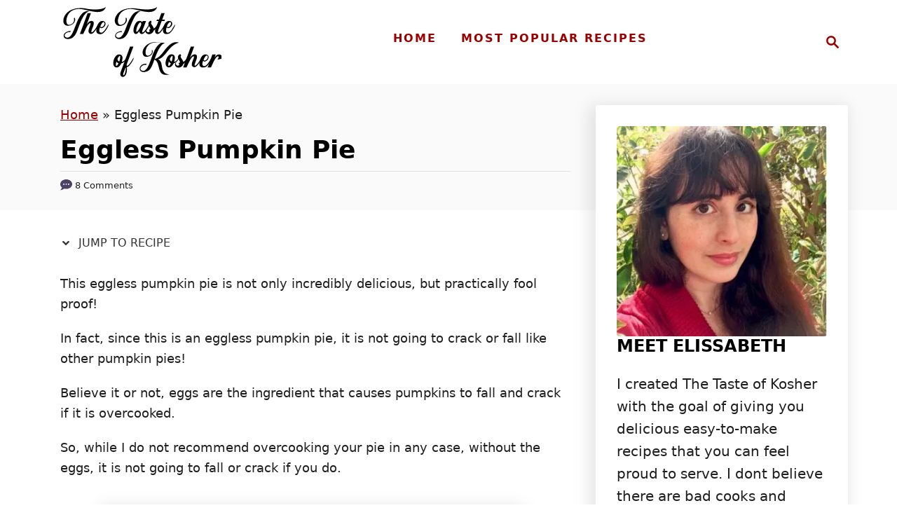

--- FILE ---
content_type: text/html; charset=UTF-8
request_url: https://www.thetasteofkosher.com/pumpkin-pie-without-eggs/
body_size: 36698
content:
<!DOCTYPE html><html lang="en-US" prefix="og: https://ogp.me/ns#">
	<head>
				<meta charset="UTF-8">
		<meta name="viewport" content="width=device-width, initial-scale=1.0">
		<meta http-equiv="X-UA-Compatible" content="ie=edge">
			<style>img:is([sizes="auto" i], [sizes^="auto," i]) { contain-intrinsic-size: 3000px 1500px }</style>
	<!-- Hubbub v.2.28.0 https://morehubbub.com/ -->
<meta property="og:locale" content="en_US" />
<meta property="og:type" content="article" />
<meta property="og:title" content="Eggless Pumpkin Pie" />
<meta property="og:description" content="This eggless pumpkin pie is not only incredibly delicious, but practically fool proof! In fact, since this is an eggless pumpkin pie, it is not going to crack or fall like other pumpkin pies! Believe" />
<meta property="og:url" content="https://www.thetasteofkosher.com/pumpkin-pie-without-eggs/" />
<meta property="og:site_name" content="The Taste of Kosher" />
<meta property="og:updated_time" content="2024-11-04T13:07:26+00:00" />
<meta property="article:published_time" content="2022-08-31T12:30:00+00:00" />
<meta property="article:modified_time" content="2024-11-04T13:07:26+00:00" />
<meta name="twitter:card" content="summary_large_image" />
<meta name="twitter:title" content="Eggless Pumpkin Pie" />
<meta name="twitter:description" content="This eggless pumpkin pie is not only incredibly delicious, but practically fool proof! In fact, since this is an eggless pumpkin pie, it is not going to crack or fall like other pumpkin pies! Believe" />
<meta class="flipboard-article" content="This eggless pumpkin pie is not only incredibly delicious, but practically fool proof! In fact, since this is an eggless pumpkin pie, it is not going to crack or fall like other pumpkin pies! Believe" />
<meta property="og:image" content="https://www.thetasteofkosher.com/wp-content/uploads/2019/05/Dairy-Free-Pumpkin-Pie.jpg" />
<meta name="twitter:image" content="https://www.thetasteofkosher.com/wp-content/uploads/2019/05/Dairy-Free-Pumpkin-Pie.jpg" />
<meta property="og:image:width" content="600" />
<meta property="og:image:height" content="900" />
<!-- Hubbub v.2.28.0 https://morehubbub.com/ -->

<!-- Search Engine Optimization by Rank Math - https://rankmath.com/ -->
<title>Eggless Pumpkin Pie | The Taste of Kosher</title>
<meta name="description" content="This eggless pumpkin pie and is not only incredibly delicious but practically fool proof! You cannot ask for a more perfect dessert!"/>
<meta name="robots" content="follow, index, max-snippet:-1, max-video-preview:-1, max-image-preview:large"/>
<link rel="canonical" href="https://www.thetasteofkosher.com/pumpkin-pie-without-eggs/" />
<meta property="og:locale" content="en_US" />
<meta property="og:type" content="article" />
<meta property="og:title" content="Eggless Pumpkin Pie | The Taste of Kosher" />
<meta property="og:description" content="This eggless pumpkin pie and is not only incredibly delicious but practically fool proof! You cannot ask for a more perfect dessert!" />
<meta property="og:url" content="https://www.thetasteofkosher.com/pumpkin-pie-without-eggs/" />
<meta property="og:site_name" content="The Taste of Kosher" />
<meta property="article:publisher" content="https://www.facebook.com/thetasteofkosher/" />
<meta property="article:tag" content="American Food" />
<meta property="article:tag" content="Dairy Free Recipes" />
<meta property="article:tag" content="Egg Free" />
<meta property="article:tag" content="Kosher Recipes" />
<meta property="article:tag" content="Thanksgiving Recipes" />
<meta property="article:section" content="Dairy Free Recipes" />
<meta property="og:updated_time" content="2024-11-04T13:07:26+02:00" />
<meta property="og:image" content="https://www.thetasteofkosher.com/wp-content/uploads/2019/05/Dairy-Free-Pumpkin-Pie.jpg" />
<meta property="og:image:secure_url" content="https://www.thetasteofkosher.com/wp-content/uploads/2019/05/Dairy-Free-Pumpkin-Pie.jpg" />
<meta property="og:image:width" content="600" />
<meta property="og:image:height" content="900" />
<meta property="og:image:alt" content="Dairy free pumpkin pie using an oil crust" />
<meta property="og:image:type" content="image/jpeg" />
<meta property="article:published_time" content="2022-08-31T12:30:00+03:00" />
<meta property="article:modified_time" content="2024-11-04T13:07:26+02:00" />
<meta name="twitter:card" content="summary_large_image" />
<meta name="twitter:title" content="Eggless Pumpkin Pie | The Taste of Kosher" />
<meta name="twitter:description" content="This eggless pumpkin pie and is not only incredibly delicious but practically fool proof! You cannot ask for a more perfect dessert!" />
<meta name="twitter:image" content="https://www.thetasteofkosher.com/wp-content/uploads/2019/05/Dairy-Free-Pumpkin-Pie.jpg" />
<meta name="twitter:label1" content="Written by" />
<meta name="twitter:data1" content="ElissaBeth" />
<meta name="twitter:label2" content="Time to read" />
<meta name="twitter:data2" content="11 minutes" />
<script type="application/ld+json" class="rank-math-schema">{"@context":"https://schema.org","@graph":[{"@type":"Organization","@id":"https://www.thetasteofkosher.com/#organization","name":"The Taste of Kosher","sameAs":["https://www.facebook.com/thetasteofkosher/","https://www.instagram.com/thetasteofkosher/","https://www.pinterest.com/thetasteofkosher/"],"logo":{"@type":"ImageObject","@id":"https://www.thetasteofkosher.com/#logo","url":"https://www.thetasteofkosher.com/wp-content/uploads/2021/01/Logo_SVG.svg","contentUrl":"https://www.thetasteofkosher.com/wp-content/uploads/2021/01/Logo_SVG.svg","caption":"The Taste of Kosher","inLanguage":"en-US"}},{"@type":"WebSite","@id":"https://www.thetasteofkosher.com/#website","url":"https://www.thetasteofkosher.com","name":"The Taste of Kosher","publisher":{"@id":"https://www.thetasteofkosher.com/#organization"},"inLanguage":"en-US"},{"@type":"ImageObject","@id":"https://www.thetasteofkosher.com/wp-content/uploads/2019/05/Dairy-Free-Pumpkin-Pie.jpg","url":"https://www.thetasteofkosher.com/wp-content/uploads/2019/05/Dairy-Free-Pumpkin-Pie.jpg","width":"600","height":"900","caption":"Dairy free pumpkin pie using an oil crust","inLanguage":"en-US"},{"@type":"BreadcrumbList","@id":"https://www.thetasteofkosher.com/pumpkin-pie-without-eggs/#breadcrumb","itemListElement":[{"@type":"ListItem","position":"1","item":{"@id":"https://www.thetasteofkosher.com","name":"Home"}},{"@type":"ListItem","position":"2","item":{"@id":"https://www.thetasteofkosher.com/pumpkin-pie-without-eggs/","name":"Eggless Pumpkin Pie"}}]},{"@type":"WebPage","@id":"https://www.thetasteofkosher.com/pumpkin-pie-without-eggs/#webpage","url":"https://www.thetasteofkosher.com/pumpkin-pie-without-eggs/","name":"Eggless Pumpkin Pie | The Taste of Kosher","datePublished":"2022-08-31T12:30:00+03:00","dateModified":"2024-11-04T13:07:26+02:00","isPartOf":{"@id":"https://www.thetasteofkosher.com/#website"},"primaryImageOfPage":{"@id":"https://www.thetasteofkosher.com/wp-content/uploads/2019/05/Dairy-Free-Pumpkin-Pie.jpg"},"inLanguage":"en-US","breadcrumb":{"@id":"https://www.thetasteofkosher.com/pumpkin-pie-without-eggs/#breadcrumb"}},{"@type":"Person","@id":"https://www.thetasteofkosher.com/pumpkin-pie-without-eggs/#author","name":"ElissaBeth","image":{"@type":"ImageObject","@id":"https://secure.gravatar.com/avatar/439c1e5e59998b15f963fa0af820223d?s=96&amp;d=mm&amp;r=g","url":"https://secure.gravatar.com/avatar/439c1e5e59998b15f963fa0af820223d?s=96&amp;d=mm&amp;r=g","caption":"ElissaBeth","inLanguage":"en-US"},"worksFor":{"@id":"https://www.thetasteofkosher.com/#organization"}},{"@type":"BlogPosting","headline":"Eggless Pumpkin Pie | The Taste of Kosher","keywords":"pumpkin pie without eggs","datePublished":"2022-08-31T12:30:00+03:00","dateModified":"2024-11-04T13:07:26+02:00","author":{"@id":"https://www.thetasteofkosher.com/pumpkin-pie-without-eggs/#author","name":"ElissaBeth"},"publisher":{"@id":"https://www.thetasteofkosher.com/#organization"},"description":"This eggless pumpkin pie and is not only incredibly delicious but practically fool proof! You cannot ask for a more perfect dessert!","name":"Eggless Pumpkin Pie | The Taste of Kosher","@id":"https://www.thetasteofkosher.com/pumpkin-pie-without-eggs/#richSnippet","isPartOf":{"@id":"https://www.thetasteofkosher.com/pumpkin-pie-without-eggs/#webpage"},"image":{"@id":"https://www.thetasteofkosher.com/wp-content/uploads/2019/05/Dairy-Free-Pumpkin-Pie.jpg"},"inLanguage":"en-US","mainEntityOfPage":{"@id":"https://www.thetasteofkosher.com/pumpkin-pie-without-eggs/#webpage"}}]}</script>
<!-- /Rank Math WordPress SEO plugin -->

<link rel='dns-prefetch' href='//scripts.mediavine.com' />
<link rel='dns-prefetch' href='//www.googletagmanager.com' />
<link rel="alternate" type="application/rss+xml" title="The Taste of Kosher &raquo; Feed" href="https://www.thetasteofkosher.com/feed/" />
<link rel="alternate" type="application/rss+xml" title="The Taste of Kosher &raquo; Comments Feed" href="https://www.thetasteofkosher.com/comments/feed/" />
<link rel="alternate" type="application/rss+xml" title="The Taste of Kosher &raquo; Eggless Pumpkin Pie Comments Feed" href="https://www.thetasteofkosher.com/pumpkin-pie-without-eggs/feed/" />
<style type="text/css" id="mv-trellis-custom-css">:root{--mv-trellis-color-link:var(--mv-trellis-color-primary);--mv-trellis-color-link-hover:var(--mv-trellis-color-secondary);--mv-trellis-font-body:system,BlinkMacSystemFont,-apple-system,".SFNSText-Regular","San Francisco","Roboto","Segoe UI","Helvetica Neue","Lucida Grande",sans-serif;--mv-trellis-font-heading:system,BlinkMacSystemFont,-apple-system,".SFNSText-Regular","San Francisco","Roboto","Segoe UI","Helvetica Neue","Lucida Grande",sans-serif;--mv-trellis-font-size-ex-sm:0.83375rem;--mv-trellis-font-size-sm:1.09375rem;--mv-trellis-font-size:1.25rem;--mv-trellis-font-size-lg:1.40625rem;--mv-trellis-color-primary:#9a0000;--mv-trellis-color-secondary:#010101;--mv-trellis-max-logo-size:100px;--mv-trellis-gutter-small:24px;--mv-trellis-gutter:48px;--mv-trellis-gutter-double:96px;--mv-trellis-gutter-large:96px;--mv-trellis-color-background-accent:#fafafa;--mv-trellis-h1-font-color:#000000;--mv-trellis-h1-font-size:2.25rem;--mv-trellis-h2-font-size:1.6875rem;--mv-trellis-h3-font-size:1.5075rem;--mv-trellis-h4-font-size:1.4175rem;--mv-trellis-h5-font-size:1.26rem;--mv-trellis-h6-font-size:1.125rem;}</style><link rel='stylesheet' id='wp-block-library-css' href='https://www.thetasteofkosher.com/wp-includes/css/dist/block-library/style.min.css?ver=6.7.1' type='text/css' media='all' />
<style id='wp-block-library-inline-css' type='text/css'>
.wp-block-group.is-style-full-width-slanted { -webkit-transform: skewY(1.5deg); transform: skewY(1.5deg); -ms-transform-origin: 100% 0; -webkit-transform-origin: 100% 0; transform-origin: 100% 0; margin-bottom: 20px !important; margin-top: 60px !important; padding-bottom: 70px !important; } .wp-block-group.is-style-full-width-slanted > .wp-block-group__inner-container { -webkit-transform: skewY(-1.5deg); transform: skewY(-1.5deg); -ms-transform-origin: 100% 0; -webkit-transform-origin: 100% 0; transform-origin: 100% 0; }
.is-style-feast-inline-heading-group h2:first-of-type, .is-style-feast-inline-heading-group h3:first-of-type { transform: translateY(-0.7em);  background: #FFF; display: inline-block; padding: 0 0.5em 0; margin: 0 0.5em; } .is-style-feast-inline-heading-group { border: 2px solid var(--global-palette6, #CCC); padding: 0 1em 1em; margin: 3em 0 2em; } .is-style-feast-inline-heading-group h2:first-child+*, .is-style-feast-inline-heading-group h3:first-child+* { margin-top: 0; }
.is-style-button-right-arrow .wp-element-button::after { content: "→"; position: relative; margin-left: 0.2em; }
.is-style-button-external-arrow .wp-element-button::after { content: "↗"; position: relative; margin-left: 0.2em; }
.is-style-paragraph-right-arrow a::after { content: " →"; position: relative; margin-left: 0; }
.is-style-paragraph-external-arrow a::after { content: " ↗"; position: relative; margin-left: 0; }
.is-style-basic-columns .wp-block-column { background-color: var(--branding-color-background, #EEEEEE); color: var(--branding-color-background-text, #000000); padding: 17px 11px; }
.is-style-book-cover img { box-shadow: 4px 4px 20px #454545; transform: rotate(3deg) scale(0.9); -webkit-backface-visibility: hidden; margin-top: 10px; margin-bottom: 10px; } .is-style-book-cover { padding: 10px; }
.is-style-polaroid img { border-bottom: 50px solid #fff; border-right: 15px solid #fff; border-left: 15px solid #fff; border-top: 10px solid #fff; box-shadow: 5px 5px 15px rgba(0, 0, 0, .4); transform: rotate(-5deg) scale(0.9); -webkit-backface-visibility: hidden; margin: 10px 0; }

			.wp-block-media-text.is-style-book-cover {
				grid-template-columns: 30% 1fr;
			}
			.wp-block-media-text.is-style-book-cover img {
				box-shadow: 4px 4px 20px rgba(0,0,0,0.5);
				transform: rotate(-6deg) scale(0.9);
				-webkit-backface-visibility: hidden;
				margin-top: 10px; margin-bottom: 10px;
			}
			.wp-block-media-text.is-style-book-cover .wp-block-media-text__media {
				display: flex;
				justify-content: center;
			}
			.wp-block-media-text.is-style-book-cover .wp-block-media-text__content {
				padding: 0 0 0 40px;
			}
			@media(max-width:600px) {
				.wp-block-media-text.is-style-book-cover img {
					max-width: 200px;
				}
				.wp-block-media-text.is-style-book-cover .wp-block-media-text__content {
					padding: 20px 0 0 0;
					text-align: center;
				}
				.wp-block-media-text.is-style-book-cover .wp-block-media-text__content .wp-block-buttons {
					justify-content: center;
				}
			}
		

			.wp-block-media-text.is-style-polaroid-media-text {
				grid-template-columns: 30% 1fr;
			}
			.wp-block-media-text.is-style-polaroid-media-text img {
				transform: rotate(-10deg) scale(0.9);
				-webkit-backface-visibility: hidden;
				margin-top: 10px;
				margin-bottom: 10px;
				border: 10px solid var(--branding-color-background, #ccc);
			}
			.wp-block-group.is-style-full-width-feature-wrapper .wp-block-media-text.is-style-polaroid-media-text img,
			.wp-block-group.is-style-full-width-custom-background-feature-wrapper .wp-block-media-text.is-style-polaroid-media-text img,
			.wp-block-group.is-style-feast-branding-background .wp-block-media-text.is-style-polaroid-media-text img {
				border-color: #fff;
			}
			.wp-block-media-text.is-style-polaroid-media-text .wp-block-media-text__media {
				display: flex;
				justify-content: center;
			}
			.wp-block-media-text.is-style-polaroid-media-text .wp-block-media-text__content {
				padding: 0 0 0 40px;
			}
			@media(max-width:600px) {
				.wp-block-media-text.is-style-polaroid-media-text img {
					max-width: 75%;
				}
				.wp-block-media-text.is-style-polaroid-media-text .wp-block-media-text__content {
					padding: 20px 0 0 0;
					text-align: center;
				}
				.wp-block-media-text.is-style-polaroid-media-text .wp-block-media-text__content .wp-block-buttons {
					justify-content: center;
				}
			}
		

			.is-style-post-info-author {
				grid-template-columns: 50px 1fr !important;
				grid-gap: 12px;
			}
			.is-style-post-info-author .wp-block-media-text__content {
				padding: 7px 0;
			}
			.is-style-post-info-author .wp-block-media-text__content a {
				text-decoration: underline;
			}
			.is-style-post-info-author .wp-block-media-text__media img {
				border-radius: 100px;
			}
			.is-style-post-info-author.has-background {
				padding: 7px;
				margin: 7px 0;
			}
		

			.is-style-post-info-author-100px {
				grid-template-columns: 100px 1fr !important;
				grid-gap: 15px;
			}
			.is-style-post-info-author-100px .wp-block-media-text__content {
				padding: 7px 0;
			}
			.is-style-post-info-author-100px .wp-block-media-text__content a {
				text-decoration: underline;
			}
			.is-style-post-info-author-100px .wp-block-media-text__media img {
				border-radius: 100px;
			}
			.is-style-post-info-author-100px.has-background {
				padding: 7px;
				margin: 7px 0;
			}
		
.is-style-left-bar { border-left: 5px solid var(--branding-color-background, #CCC); padding-left: 22px; margin: 22px 0; } .is-style-left-bar::before { content: none; }
.is-style-feast-txt-message { background: var(--branding-color-background, var(--global-palette7, #EEE)); border-radius: 7px; padding: 22px; margin: 44px 0; position: relative; } .is-style-feast-txt-message::before { content: none; } .is-style-feast-txt-message::after {  content: ""; position: absolute; width: 0; height: 0; top: 100%; left: 34px; border-top: 28px solid var(--branding-color-background, #EEE); border-left: 0 solid transparent; border-right: 28px solid transparent;  } .is-style-feast-txt-message:nth-of-type(odd)::after { left: unset; right: 34px; border-right: 0 solid transparent; border-left: 28px solid transparent; } .feast-plugin .is-style-feast-txt-message *, .editor-styles-wrapper .is-style-feast-txt-message * { color: var(--branding-color-background-text, #010101); }
.is-style-foodie-pro { padding: 22px 7px 22px 27px; margin: 27px 0; } .is-style-foodie-pro::before {  content: "\201C"; display: block; font-size: 77px; height: 0; position: relative; top: -37px; left: -41px; color: var(--branding-color-primary, #010101);  }
.is-style-cookd-pro { line-height: 1.1em; font-size: 1.1em; padding: 0 15%; text-align: center; margin-bottom: 22px; } .is-style-cookd-pro::before, .is-style-cookd-pro::after { background: var(--branding-color-accents, #CCC); content: "" !important; display: block; height: 1px; margin: 10% auto; width: 50px; top: 0; left: 0; }
.is-style-seasoned-pro { border-bottom: 1px solid #CCC; border-top: 1px solid #CCC; color: #333333; font-size: 130%; margin: 77px 37px; padding-top: 0; padding-bottom: 37px; text-align: center; } .is-style-seasoned-pro::before { background: var(--branding-color-accents, #DDDDDD); color: var(--branding-color-accents-text, #010101); -webkit-border-radius: 100%; border-radius: 100%; content: "\201C"; display: table; font-family: Times New Roman, serif; font-size: 57px; height: 0; line-height: 1; margin: -7px auto 7px; padding: 17px 15px 0; position: relative; left: 0; text-align: center; width: 47px; }
.is-style-featured-comment { line-height: 1.7em; font-size: 1.1em; padding: 0 12px; margin: 64px 0; font-weight: bold; position: relative; } .is-style-featured-comment::before { content: "Featured Comment" !important; text-transform: uppercase; color: #999;  left: 0; font-size: 0.8em;}  .is-style-featured-comment cite { float: right; text-transform: uppercase; font-size: 0.8em; color: #999; } .is-style-featured-comment cite::before { content: "⭐⭐⭐⭐⭐"; margin-right: 13px; } .is-style-featured-comment p { margin: 17px 0 !important; }
@media only screen and (min-width: 1023px) { .is-style-feast-2-column-list { display: grid; grid-template-columns: 1fr 1fr; gap: 0 37px; } .editor-styles-wrapper :where(:not(.is-layout-flex,.is-layout-grid))>.is-style-feast-2-column-list li { margin-left: unset; margin-right: unset; } }
@media only screen and (min-width: 1023px) { .is-style-feast-3-column-list { display: grid; grid-template-columns: 1fr 1fr 1fr; gap: 0 37px; } .editor-styles-wrapper :where(:not(.is-layout-flex,.is-layout-grid))>.is-style-feast-3-column-list li { margin-left: unset; margin-right: unset; } }
</style>
<style id='social-pug-action-button-style-inline-css' type='text/css'>
.dpsp-action-buttons{align-items:stretch!important;display:flex;flex-wrap:wrap;gap:var(--wp--style--block-gap,.5em)}.dpsp-action-button__link{align-items:center;display:inline-flex!important;flex-wrap:wrap;gap:.5em;justify-content:center;text-decoration:none}.dpsp-action-button{margin-block-start:0!important}.dpsp-action-button__icon svg{height:100%;width:100%;fill:currentColor;display:block;overflow:visible}.dpsp-action-button__icon{align-items:center;display:inline-flex!important;flex-shrink:0;flex:0 0 auto;height:32px;justify-content:center;line-height:1;transform:scale(75%);vertical-align:middle;width:32px}.dpsp-action-button__label{word-break:normal!important}.dpsp-action-button.is-style-outline .wp-block-button__link{background:#0000 none;border:1px solid;color:currentColor;padding:calc(1rem - 1px) calc(2.25rem - 1px)}.dpsp-action-button.wp-block-button__width-33{width:calc(33.33333% - var(--wp--style--block-gap, .5em)*2/3)}.dpsp-action-button.wp-block-button__width-66{width:calc(66% - var(--wp--style--block-gap, .5em)*.5)}.dpsp-action-button.wp-block-button__width-100,.dpsp-action-button.wp-block-button__width-100 a{width:100%!important}@media screen and (max-width:480px){.dpsp-action-button.wp-block-button__mobile-width-25{flex-basis:auto!important;width:calc(25% - var(--wp--style--block-gap, .5em)*2/4)!important}.dpsp-action-button.wp-block-button__mobile-width-33{flex-basis:auto!important;width:calc(33.33333% - var(--wp--style--block-gap, .5em)*2/3)!important}.dpsp-action-button.wp-block-button__mobile-width-50{flex-basis:auto!important;width:calc(50% - var(--wp--style--block-gap, .5em)*2/2)!important}.dpsp-action-button.wp-block-button__mobile-width-66{flex-basis:auto!important;width:calc(66% - var(--wp--style--block-gap, .5em)*.5)!important}.dpsp-action-button.wp-block-button__mobile-width-75{flex-basis:auto!important;width:calc(75% - var(--wp--style--block-gap, .5em)*.5)!important}:not(.block-editor__container *) .dpsp-action-button.wp-block-button__mobile-width-100{width:100%!important}}.feast-plugin .entry-content .dpsp-action-button__link.has-background{margin:0!important;padding:calc(.667em + 2px) calc(1.333em + 2px)!important}.wp-theme-kadence .content-wrap .entry-content .dpsp-action-button__link.has-background{padding:.4em 1em!important}

</style>
<style id='classic-theme-styles-inline-css' type='text/css'>
/*! This file is auto-generated */
.wp-block-button__link{color:#fff;background-color:#32373c;border-radius:9999px;box-shadow:none;text-decoration:none;padding:calc(.667em + 2px) calc(1.333em + 2px);font-size:1.125em}.wp-block-file__button{background:#32373c;color:#fff;text-decoration:none}
</style>
<style id='global-styles-inline-css' type='text/css'>
:root{--wp--preset--aspect-ratio--square: 1;--wp--preset--aspect-ratio--4-3: 4/3;--wp--preset--aspect-ratio--3-4: 3/4;--wp--preset--aspect-ratio--3-2: 3/2;--wp--preset--aspect-ratio--2-3: 2/3;--wp--preset--aspect-ratio--16-9: 16/9;--wp--preset--aspect-ratio--9-16: 9/16;--wp--preset--color--black: #000000;--wp--preset--color--cyan-bluish-gray: #abb8c3;--wp--preset--color--white: #ffffff;--wp--preset--color--pale-pink: #f78da7;--wp--preset--color--vivid-red: #cf2e2e;--wp--preset--color--luminous-vivid-orange: #ff6900;--wp--preset--color--luminous-vivid-amber: #fcb900;--wp--preset--color--light-green-cyan: #7bdcb5;--wp--preset--color--vivid-green-cyan: #00d084;--wp--preset--color--pale-cyan-blue: #8ed1fc;--wp--preset--color--vivid-cyan-blue: #0693e3;--wp--preset--color--vivid-purple: #9b51e0;--wp--preset--gradient--vivid-cyan-blue-to-vivid-purple: linear-gradient(135deg,rgba(6,147,227,1) 0%,rgb(155,81,224) 100%);--wp--preset--gradient--light-green-cyan-to-vivid-green-cyan: linear-gradient(135deg,rgb(122,220,180) 0%,rgb(0,208,130) 100%);--wp--preset--gradient--luminous-vivid-amber-to-luminous-vivid-orange: linear-gradient(135deg,rgba(252,185,0,1) 0%,rgba(255,105,0,1) 100%);--wp--preset--gradient--luminous-vivid-orange-to-vivid-red: linear-gradient(135deg,rgba(255,105,0,1) 0%,rgb(207,46,46) 100%);--wp--preset--gradient--very-light-gray-to-cyan-bluish-gray: linear-gradient(135deg,rgb(238,238,238) 0%,rgb(169,184,195) 100%);--wp--preset--gradient--cool-to-warm-spectrum: linear-gradient(135deg,rgb(74,234,220) 0%,rgb(151,120,209) 20%,rgb(207,42,186) 40%,rgb(238,44,130) 60%,rgb(251,105,98) 80%,rgb(254,248,76) 100%);--wp--preset--gradient--blush-light-purple: linear-gradient(135deg,rgb(255,206,236) 0%,rgb(152,150,240) 100%);--wp--preset--gradient--blush-bordeaux: linear-gradient(135deg,rgb(254,205,165) 0%,rgb(254,45,45) 50%,rgb(107,0,62) 100%);--wp--preset--gradient--luminous-dusk: linear-gradient(135deg,rgb(255,203,112) 0%,rgb(199,81,192) 50%,rgb(65,88,208) 100%);--wp--preset--gradient--pale-ocean: linear-gradient(135deg,rgb(255,245,203) 0%,rgb(182,227,212) 50%,rgb(51,167,181) 100%);--wp--preset--gradient--electric-grass: linear-gradient(135deg,rgb(202,248,128) 0%,rgb(113,206,126) 100%);--wp--preset--gradient--midnight: linear-gradient(135deg,rgb(2,3,129) 0%,rgb(40,116,252) 100%);--wp--preset--font-size--small: 13px;--wp--preset--font-size--medium: 20px;--wp--preset--font-size--large: 36px;--wp--preset--font-size--x-large: 42px;--wp--preset--spacing--20: 0.44rem;--wp--preset--spacing--30: 0.67rem;--wp--preset--spacing--40: 1rem;--wp--preset--spacing--50: 1.5rem;--wp--preset--spacing--60: 2.25rem;--wp--preset--spacing--70: 3.38rem;--wp--preset--spacing--80: 5.06rem;--wp--preset--shadow--natural: 6px 6px 9px rgba(0, 0, 0, 0.2);--wp--preset--shadow--deep: 12px 12px 50px rgba(0, 0, 0, 0.4);--wp--preset--shadow--sharp: 6px 6px 0px rgba(0, 0, 0, 0.2);--wp--preset--shadow--outlined: 6px 6px 0px -3px rgba(255, 255, 255, 1), 6px 6px rgba(0, 0, 0, 1);--wp--preset--shadow--crisp: 6px 6px 0px rgba(0, 0, 0, 1);}:root :where(.is-layout-flow) > :first-child{margin-block-start: 0;}:root :where(.is-layout-flow) > :last-child{margin-block-end: 0;}:root :where(.is-layout-flow) > *{margin-block-start: 24px;margin-block-end: 0;}:root :where(.is-layout-constrained) > :first-child{margin-block-start: 0;}:root :where(.is-layout-constrained) > :last-child{margin-block-end: 0;}:root :where(.is-layout-constrained) > *{margin-block-start: 24px;margin-block-end: 0;}:root :where(.is-layout-flex){gap: 24px;}:root :where(.is-layout-grid){gap: 24px;}body .is-layout-flex{display: flex;}.is-layout-flex{flex-wrap: wrap;align-items: center;}.is-layout-flex > :is(*, div){margin: 0;}body .is-layout-grid{display: grid;}.is-layout-grid > :is(*, div){margin: 0;}.has-black-color{color: var(--wp--preset--color--black) !important;}.has-cyan-bluish-gray-color{color: var(--wp--preset--color--cyan-bluish-gray) !important;}.has-white-color{color: var(--wp--preset--color--white) !important;}.has-pale-pink-color{color: var(--wp--preset--color--pale-pink) !important;}.has-vivid-red-color{color: var(--wp--preset--color--vivid-red) !important;}.has-luminous-vivid-orange-color{color: var(--wp--preset--color--luminous-vivid-orange) !important;}.has-luminous-vivid-amber-color{color: var(--wp--preset--color--luminous-vivid-amber) !important;}.has-light-green-cyan-color{color: var(--wp--preset--color--light-green-cyan) !important;}.has-vivid-green-cyan-color{color: var(--wp--preset--color--vivid-green-cyan) !important;}.has-pale-cyan-blue-color{color: var(--wp--preset--color--pale-cyan-blue) !important;}.has-vivid-cyan-blue-color{color: var(--wp--preset--color--vivid-cyan-blue) !important;}.has-vivid-purple-color{color: var(--wp--preset--color--vivid-purple) !important;}.has-black-background-color{background-color: var(--wp--preset--color--black) !important;}.has-cyan-bluish-gray-background-color{background-color: var(--wp--preset--color--cyan-bluish-gray) !important;}.has-white-background-color{background-color: var(--wp--preset--color--white) !important;}.has-pale-pink-background-color{background-color: var(--wp--preset--color--pale-pink) !important;}.has-vivid-red-background-color{background-color: var(--wp--preset--color--vivid-red) !important;}.has-luminous-vivid-orange-background-color{background-color: var(--wp--preset--color--luminous-vivid-orange) !important;}.has-luminous-vivid-amber-background-color{background-color: var(--wp--preset--color--luminous-vivid-amber) !important;}.has-light-green-cyan-background-color{background-color: var(--wp--preset--color--light-green-cyan) !important;}.has-vivid-green-cyan-background-color{background-color: var(--wp--preset--color--vivid-green-cyan) !important;}.has-pale-cyan-blue-background-color{background-color: var(--wp--preset--color--pale-cyan-blue) !important;}.has-vivid-cyan-blue-background-color{background-color: var(--wp--preset--color--vivid-cyan-blue) !important;}.has-vivid-purple-background-color{background-color: var(--wp--preset--color--vivid-purple) !important;}.has-black-border-color{border-color: var(--wp--preset--color--black) !important;}.has-cyan-bluish-gray-border-color{border-color: var(--wp--preset--color--cyan-bluish-gray) !important;}.has-white-border-color{border-color: var(--wp--preset--color--white) !important;}.has-pale-pink-border-color{border-color: var(--wp--preset--color--pale-pink) !important;}.has-vivid-red-border-color{border-color: var(--wp--preset--color--vivid-red) !important;}.has-luminous-vivid-orange-border-color{border-color: var(--wp--preset--color--luminous-vivid-orange) !important;}.has-luminous-vivid-amber-border-color{border-color: var(--wp--preset--color--luminous-vivid-amber) !important;}.has-light-green-cyan-border-color{border-color: var(--wp--preset--color--light-green-cyan) !important;}.has-vivid-green-cyan-border-color{border-color: var(--wp--preset--color--vivid-green-cyan) !important;}.has-pale-cyan-blue-border-color{border-color: var(--wp--preset--color--pale-cyan-blue) !important;}.has-vivid-cyan-blue-border-color{border-color: var(--wp--preset--color--vivid-cyan-blue) !important;}.has-vivid-purple-border-color{border-color: var(--wp--preset--color--vivid-purple) !important;}.has-vivid-cyan-blue-to-vivid-purple-gradient-background{background: var(--wp--preset--gradient--vivid-cyan-blue-to-vivid-purple) !important;}.has-light-green-cyan-to-vivid-green-cyan-gradient-background{background: var(--wp--preset--gradient--light-green-cyan-to-vivid-green-cyan) !important;}.has-luminous-vivid-amber-to-luminous-vivid-orange-gradient-background{background: var(--wp--preset--gradient--luminous-vivid-amber-to-luminous-vivid-orange) !important;}.has-luminous-vivid-orange-to-vivid-red-gradient-background{background: var(--wp--preset--gradient--luminous-vivid-orange-to-vivid-red) !important;}.has-very-light-gray-to-cyan-bluish-gray-gradient-background{background: var(--wp--preset--gradient--very-light-gray-to-cyan-bluish-gray) !important;}.has-cool-to-warm-spectrum-gradient-background{background: var(--wp--preset--gradient--cool-to-warm-spectrum) !important;}.has-blush-light-purple-gradient-background{background: var(--wp--preset--gradient--blush-light-purple) !important;}.has-blush-bordeaux-gradient-background{background: var(--wp--preset--gradient--blush-bordeaux) !important;}.has-luminous-dusk-gradient-background{background: var(--wp--preset--gradient--luminous-dusk) !important;}.has-pale-ocean-gradient-background{background: var(--wp--preset--gradient--pale-ocean) !important;}.has-electric-grass-gradient-background{background: var(--wp--preset--gradient--electric-grass) !important;}.has-midnight-gradient-background{background: var(--wp--preset--gradient--midnight) !important;}.has-small-font-size{font-size: var(--wp--preset--font-size--small) !important;}.has-medium-font-size{font-size: var(--wp--preset--font-size--medium) !important;}.has-large-font-size{font-size: var(--wp--preset--font-size--large) !important;}.has-x-large-font-size{font-size: var(--wp--preset--font-size--x-large) !important;}
:root :where(.wp-block-pullquote){font-size: 1.5em;line-height: 1.6;}
</style>
<style id='feast-global-styles-inline-css' type='text/css'>
.feast-plugin a {
	word-break: break-word;
}
.feast-plugin ul.menu a {
	word-break: initial;
}
	p.is-variation-fancy-text {
		font-style: italic;
		margin: 0 0 16px 0 !important;
	}
	p.is-variation-fancy-text + *:not(div),
	.wp-block-group__inner-container p.is-variation-fancy-text:first-child {
		margin-top: 0 !important;
	}
button.feast-submenu-toggle {
	display: none;
	background: transparent;
	border: 1px solid #424242;
	border-radius: 0;
	box-shadow: none;
	padding: 0;
	outline: none;
	cursor: pointer;
	position: absolute;
	line-height: 0;
	right: 0;
	top: 3px;
	width: 42px;
	height: 42px;
	justify-content: center;
	align-items: center;
}
button.feast-submenu-toggle svg {
	width: 20px;
	height: 20px;
}
@media(max-width:1199px) {
	button.feast-submenu-toggle {
		display: flex;
	}
	.mmm-content ul li.menu-item-has-children {
		position: relative;
	}
	.mmm-content ul li.menu-item-has-children > a {
		display: inline-block;
		margin-top: 12px;
		margin-bottom: 12px;
		width: 100%;
		padding-right: 48px;
	}
	.mmm-content ul li.menu-item-has-children > ul.sub-menu {
		display: none;
	}
	.mmm-content ul li.menu-item-has-children.open > ul.sub-menu {
		display: block;
	}
	.mmm-content ul li.menu-item-has-children.open > button svg {
		transform: rotate(180deg);
	}
}
body {
font-family: -apple-system, system-ui, BlinkMacSystemFont, "Segoe UI", Helvetica, Arial, sans-serif, "Apple Color Emoji", "Segoe UI Emoji", "Segoe UI Symbol" !important;
}h1,
h2,
h3,
h4,
h5,
h6 {
font-family: -apple-system, system-ui, BlinkMacSystemFont, "Segoe UI", Helvetica, Arial, sans-serif, "Apple Color Emoji", "Segoe UI Emoji", "Segoe UI Symbol" !important;;
}.single .content a,
.category .content a,
.feast-modern-category-layout a,
aside a, 
.site-footer a {
	text-decoration: underline;
}
.feast-social-media {
	display: flex;
	flex-wrap: wrap;
	align-items: center;
	justify-content: center;
	column-gap: 18px;
	row-gap: 9px;
	width: 100%;
	padding: 27px 0;
}
.feast-social-media.feast-social-media--align-left {
	justify-content: flex-start;
}
.feast-social-media.feast-social-media--align-right {
	justify-content: flex-end;
}
.feast-social-media a {
	display: flex;
	align-items: center;
	justify-content: center;
	padding: 12px;
}
@media(max-width:600px) {
	.feast-social-media a {
		min-height: 50px;
		min-width: 50px;
	}
}
.feast-ai-buttons-block {
	display: block;
	width: 100%;
}
.feast-ai-buttons-block .wp-block-buttons {
	display: flex;
	flex-wrap: wrap;
	gap: 12px;
	width: 100%;
}
.feast-ai-buttons-block--align-center .wp-block-buttons {
	justify-content: center;
}
.feast-ai-buttons-block--align-right .wp-block-buttons {
	justify-content: flex-end;
}
.feast-ai-buttons-block .wp-block-buttons .wp-block-button {
	flex-basis: 0;
	flex-grow: 1;
}
.feast-ai-buttons-block .wp-block-buttons .wp-block-button .wp-block-button__link {
	white-space: nowrap;
}
@media(max-width:600px) {
	.feast-ai-buttons-block .wp-block-buttons .wp-block-button {
		flex-basis: 40%;
	}
}		
.feast-trusted-google-source .wp-block-button__link svg path {
	fill: var(--global-palette9);
}
.feast-remove-top-padding {
	padding-top: 0 !important;
}
.feast-remove-bottom-padding {
	padding-bottom: 0 !important;
}
.feast-remove-top-margin {
	margin-top: 0 !important;
}
.feast-remove-bottom-margin {
	margin-bottom: 0 !important;
}
.z-10 {
	position: relative;
	z-index: 10;
}
body h1,
body h2,
body h3,
body h4,
body h5,
body h6 {
	line-height: 1.2;
}
.wp-block-media-text.is-variation-media-text-sidebar-bio {
	display: flex;
	flex-direction: column;
	row-gap: 4px;
}
.wp-block-media-text.is-variation-media-text-sidebar-bio .wp-block-media-text__media {
	display: flex;
	justify-content: center;
}
.wp-block-media-text.is-variation-media-text-sidebar-bio .wp-block-media-text__media img {
	border-radius: 1000px;
}
.wp-block-media-text.is-variation-media-text-sidebar-bio .wp-block-media-text__content {
	padding: 16px 24px 28px;
	margin: 0;
	display: flex;
	flex-direction: column;
	gap: 10px;
	box-sizing: border-box;
}
.wp-block-media-text.is-variation-media-text-sidebar-bio .wp-block-media-text__content h3,
.wp-block-media-text.is-variation-media-text-sidebar-bio .wp-block-media-text__content h2 {
	font-size: 1.625em;
}
.wp-block-media-text.is-variation-media-text-sidebar-bio .wp-block-media-text__content * {
	margin: 0;
	max-width: 100%;
}
.wp-block-media-text.is-variation-media-text-sidebar-bio .wp-block-media-text__content p {
	line-height: 1.5;
}
@media only screen and (max-width: 335px) {
	.site-inner {
		padding-left: 0;
		padding-right: 0;
	}
}
@media only screen and (max-width:1023px) {
	.feast-layout--modern-footer {
		padding-left: 5%;
		padding-right: 5%;
	}
}
@media only screen and (max-width: 600px) {
	.site-container .feast-layout--modern-footer .is-style-full-width-feature-wrapper,
	.site-container .feast-layout--modern-footer .is-style-full-width-feature-wrapper-cta,
	.site-container .feast-layout--modern-footer .is-style-full-width-slanted,
	.site-container .feast-layout--modern-footer .is-style-full-width-custom-background-feature-wrapper {
		margin: var(--feast-spacing-xl, 27px) -5%;
	}
}
a.wprm-recipe-jump:hover {
	opacity: 1.0 !important;
}
.wp-block-media-text.is-variation-media-text-sidebar-bio .wp-block-media-text__media img {
	border-radius: 178px;
	aspect-ratio: 1 / 1;
	object-fit: cover;
}
.feast-modern-category-layout {
	text-align: initial;
}
.feast-jump-to-buttons .wp-block-button__link svg path {
	fill: #fff;
}
h1,
h2,
h3,
h4,
h5,
h6,
div, 
.wp-block-group {
	scroll-margin-top: 80px;
}
body .fsri-list .listing-item {padding:;background-color:;}body .fsri-title {letter-spacing: ;font-weight:600;}body .feast-recipe-index .fsri-list {column-gap:;row-gap:;}body .feast-category-index-list > li { padding:; }body .fsci-title,body .entry-content a .fsci-title {padding:;letter-spacing: ;font-weight:100;}body .feast-category-index .feast-category-index-list {column-gap:;row-gap:;}.wp-block-media-text {
	row-gap: var(--global-md-spacing, 22px);
}
	.wp-block-group {
	margin-top: var(--global-md-spacing, 1.5rem);
	margin-bottom: var(--global-md-spacing, 1.5rem);
}

</style>
<link rel='stylesheet' id='dpsp-frontend-style-pro-css' href='https://www.thetasteofkosher.com/wp-content/plugins/social-pug/assets/dist/style-frontend-pro.css?ver=2.28.0' type='text/css' media='all' />
<style id='dpsp-frontend-style-pro-inline-css' type='text/css'>

				@media screen and ( max-width : 720px ) {
					.dpsp-content-wrapper.dpsp-hide-on-mobile,
					.dpsp-share-text.dpsp-hide-on-mobile {
						display: none;
					}
					.dpsp-has-spacing .dpsp-networks-btns-wrapper li {
						margin:0 2% 10px 0;
					}
					.dpsp-network-btn.dpsp-has-label:not(.dpsp-has-count) {
						max-height: 40px;
						padding: 0;
						justify-content: center;
					}
					.dpsp-content-wrapper.dpsp-size-small .dpsp-network-btn.dpsp-has-label:not(.dpsp-has-count){
						max-height: 32px;
					}
					.dpsp-content-wrapper.dpsp-size-large .dpsp-network-btn.dpsp-has-label:not(.dpsp-has-count){
						max-height: 46px;
					}
				}
			@media screen and ( min-width : 720px ) { .dpsp-content-wrapper .dpsp-network-list-item.dpsp-network-list-item-whatsapp { display: none } }
								.dpsp-button-style-1 .dpsp-networks-btns-content.dpsp-networks-btns-wrapper .dpsp-network-btn .dpsp-network-icon,
								.dpsp-button-style-1 .dpsp-networks-btns-content.dpsp-networks-btns-wrapper .dpsp-network-btn {
									--customNetworkColor: #a90000;
									--customNetworkHoverColor: #a90000;
									background: #a90000;
									border-color: #a90000;
								}
							
								.dpsp-button-style-1 .dpsp-networks-btns-content.dpsp-networks-btns-wrapper .dpsp-network-btn:hover .dpsp-network-icon,
								.dpsp-button-style-1 .dpsp-networks-btns-content.dpsp-networks-btns-wrapper .dpsp-network-btn:focus .dpsp-network-icon,
								.dpsp-button-style-1 .dpsp-networks-btns-content.dpsp-networks-btns-wrapper .dpsp-network-btn:hover,
								.dpsp-button-style-1 .dpsp-networks-btns-content.dpsp-networks-btns-wrapper .dpsp-network-btn:focus {
									border-color: #a90000 !important;
									background: #a90000 !important;
								}
							.dpsp-networks-btns-wrapper.dpsp-networks-btns-content .dpsp-network-btn {--networkHover: rgba(169, 0, 0, 0.4); --networkAccent: rgba(169, 0, 0, 1);}
							.dpsp-button-style-6 .dpsp-networks-btns-follow-widget.dpsp-networks-btns-wrapper .dpsp-network-btn:not(:hover):not(:active) {
								--customNetworkColor: #a90000;
								--customNetworkHoverColor: #a90000;
								color: #a90000;
							}
							.dpsp-button-style-6 .dpsp-networks-btns-follow-widget.dpsp-networks-btns-wrapper .dpsp-network-btn .dpsp-network-icon {
								border-color: #a90000;
								background: #a90000;
							}
						
							.dpsp-button-style-6 .dpsp-networks-btns-follow-widget.dpsp-networks-btns-wrapper .dpsp-network-btn:focus,
							.dpsp-button-style-6 .dpsp-networks-btns-follow-widget.dpsp-networks-btns-wrapper .dpsp-network-btn:hover {
								color: #a90000;
							}
							.dpsp-button-style-6 .dpsp-networks-btns-follow-widget.dpsp-networks-btns-wrapper .dpsp-network-btn:hover .dpsp-network-icon,
							.dpsp-button-style-6 .dpsp-networks-btns-follow-widget.dpsp-networks-btns-wrapper .dpsp-network-btn:focus .dpsp-network-icon {
								border-color: #a90000;
								background: #a90000;
							}
						.dpsp-networks-btns-wrapper.dpsp-networks-btns-follow-widget .dpsp-network-btn {--networkHover: rgba(169, 0, 0, 0.4); --networkAccent: rgba(169, 0, 0, 1);}@media screen and ( min-width : 720px ) { #dpsp-sticky-bar .dpsp-network-list-item.dpsp-network-list-item-whatsapp { display: none } }
								.dpsp-button-style-1 .dpsp-networks-btns-sticky-bar.dpsp-networks-btns-wrapper .dpsp-network-btn .dpsp-network-icon,
								.dpsp-button-style-1 .dpsp-networks-btns-sticky-bar.dpsp-networks-btns-wrapper .dpsp-network-btn {
									--customNetworkColor: #a90000;
									--customNetworkHoverColor: #a90000;
									background: #a90000;
									border-color: #a90000;
								}
							
								.dpsp-button-style-1 .dpsp-networks-btns-sticky-bar.dpsp-networks-btns-wrapper .dpsp-network-btn:hover .dpsp-network-icon,
								.dpsp-button-style-1 .dpsp-networks-btns-sticky-bar.dpsp-networks-btns-wrapper .dpsp-network-btn:focus .dpsp-network-icon,
								.dpsp-button-style-1 .dpsp-networks-btns-sticky-bar.dpsp-networks-btns-wrapper .dpsp-network-btn:hover,
								.dpsp-button-style-1 .dpsp-networks-btns-sticky-bar.dpsp-networks-btns-wrapper .dpsp-network-btn:focus {
									border-color: #a90000 !important;
									background: #a90000 !important;
								}
							.dpsp-networks-btns-wrapper.dpsp-networks-btns-sticky-bar .dpsp-network-btn {--networkHover: rgba(169, 0, 0, 0.4); --networkAccent: rgba(169, 0, 0, 1);}
@media only screen and (max-width:600px) {.hide-featured-image-on-mobile #content .article-featured-img img{display: none;}}
</style>
<style id='akismet-widget-style-inline-css' type='text/css'>

			.a-stats {
				--akismet-color-mid-green: #357b49;
				--akismet-color-white: #fff;
				--akismet-color-light-grey: #f6f7f7;

				max-width: 350px;
				width: auto;
			}

			.a-stats * {
				all: unset;
				box-sizing: border-box;
			}

			.a-stats strong {
				font-weight: 600;
			}

			.a-stats a.a-stats__link,
			.a-stats a.a-stats__link:visited,
			.a-stats a.a-stats__link:active {
				background: var(--akismet-color-mid-green);
				border: none;
				box-shadow: none;
				border-radius: 8px;
				color: var(--akismet-color-white);
				cursor: pointer;
				display: block;
				font-family: -apple-system, BlinkMacSystemFont, 'Segoe UI', 'Roboto', 'Oxygen-Sans', 'Ubuntu', 'Cantarell', 'Helvetica Neue', sans-serif;
				font-weight: 500;
				padding: 12px;
				text-align: center;
				text-decoration: none;
				transition: all 0.2s ease;
			}

			/* Extra specificity to deal with TwentyTwentyOne focus style */
			.widget .a-stats a.a-stats__link:focus {
				background: var(--akismet-color-mid-green);
				color: var(--akismet-color-white);
				text-decoration: none;
			}

			.a-stats a.a-stats__link:hover {
				filter: brightness(110%);
				box-shadow: 0 4px 12px rgba(0, 0, 0, 0.06), 0 0 2px rgba(0, 0, 0, 0.16);
			}

			.a-stats .count {
				color: var(--akismet-color-white);
				display: block;
				font-size: 1.5em;
				line-height: 1.4;
				padding: 0 13px;
				white-space: nowrap;
			}
		
</style>
<link rel='stylesheet' id='mv-trellis-wisteria-css' href='https://www.thetasteofkosher.com/wp-content/themes/wisteria-trellis/assets/dist/css/main.1.0.2.css?ver=1.0.2' type='text/css' media='all' />
				<script id="mv-trellis-localModel" data-cfasync="false">
					window.$adManagementConfig = window.$adManagementConfig || {};
					window.$adManagementConfig.web = window.$adManagementConfig.web || {};
					window.$adManagementConfig.web.localModel = {"optimize_mobile_pagespeed":true,"optimize_desktop_pagespeed":true,"content_selector":".mvt-content","footer_selector":"footer.footer","content_selector_mobile":".mvt-content","comments_selector":"","sidebar_atf_selector":".sidebar-primary .widget-container:nth-last-child(3)","sidebar_atf_position":"afterend","sidebar_btf_selector":".mv-sticky-slot","sidebar_btf_position":"beforeend","content_stop_selector":"","sidebar_btf_stop_selector":"footer.footer","custom_css":"","ad_box":true,"sidebar_minimum_width":"1219","native_html_templates":{"feed":"<aside class=\"mv-trellis-native-ad-feed\"><div class=\"native-ad-image\" style=\"min-height:320px;min-width:240px;\"><div style=\"display: none;\" data-native-size=\"[300, 250]\" data-native-type=\"video\"><\/div><div style=\"width:240px;height:320px;\" data-native-size=\"[240,320]\" data-native-type=\"image\"><\/div><\/div><div class=\"native-content\"><img class=\"native-icon\" data-native-type=\"icon\" style=\"max-height: 50px; width: auto;\"><h2 data-native-len=\"80\" data-native-d-len=\"120\" data-native-type=\"title\"><\/h2><div data-native-len=\"140\" data-native-d-len=\"340\" data-native-type=\"body\"><\/div><div class=\"cta-container\"><div data-native-type=\"sponsoredBy\"><\/div><a rel=\"nonopener sponsor\" data-native-type=\"clickUrl\" class=\"button article-read-more\"><span data-native-type=\"cta\"><\/span><\/a><\/div><\/div><\/aside>","content":"<aside class=\"mv-trellis-native-ad-content\"><div class=\"native-ad-image\"><div style=\"display: none;\" data-native-size=\"[300, 250]\" data-native-type=\"video\"><\/div><div data-native-size=\"[300,300]\" data-native-type=\"image\"><\/div><\/div><div class=\"native-content\"><img class=\"native-icon\" data-native-type=\"icon\" style=\"max-height: 50px; width: auto;\"><h2 data-native-len=\"80\" data-native-d-len=\"120\" data-native-type=\"title\"><\/h2><div data-native-len=\"140\" data-native-d-len=\"340\" data-native-type=\"body\"><\/div><div class=\"cta-container\"><div data-native-type=\"sponsoredBy\"><\/div><a data-native-type=\"clickUrl\" class=\"button article-read-more\"><span data-native-type=\"cta\"><\/span><\/a><\/div><\/div><\/aside>","sidebar":"<aside class=\"mv-trellis-native-ad-sidebar\"><div class=\"native-ad-image\"><div style=\"display: none;\" data-native-size=\"[300, 250]\" data-native-type=\"video\"><\/div><div data-native-size=\"[300,300]\" data-native-type=\"image\"><\/div><\/div><img class=\"native-icon\" data-native-type=\"icon\" style=\"max-height: 50px; width: auto;\"><h3 data-native-len=\"80\"><a rel=\"nonopener sponsor\" data-native-type=\"title\"><\/a><\/h3><div data-native-len=\"140\" data-native-d-len=\"340\" data-native-type=\"body\"><\/div><div data-native-type=\"sponsoredBy\"><\/div><a data-native-type=\"clickUrl\" class=\"button article-read-more\"><span data-native-type=\"cta\"><\/span><\/a><\/aside>","sticky_sidebar":"<aside class=\"mv-trellis-native-ad-sticky-sidebar\"><div class=\"native-ad-image\"><div style=\"display: none;\" data-native-size=\"[300, 250]\" data-native-type=\"video\"><\/div><div data-native-size=\"[300,300]\" data-native-type=\"image\"><\/div><\/div><img class=\"native-icon\" data-native-type=\"icon\" style=\"max-height: 50px; width: auto;\"><h3 data-native-len=\"80\" data-native-type=\"title\"><\/h3><div data-native-len=\"140\" data-native-d-len=\"340\" data-native-type=\"body\"><\/div><div data-native-type=\"sponsoredBy\"><\/div><a data-native-type=\"clickUrl\" class=\"button article-read-more\"><span data-native-type=\"cta\"><\/span><\/a><\/aside>","adhesion":"<aside class=\"mv-trellis-native-ad-adhesion\"><div data-native-size=\"[100,100]\" data-native-type=\"image\"><\/div><div class=\"native-content\"><img class=\"native-icon\" data-native-type=\"icon\" style=\"max-height: 50px; width: auto;\"><div data-native-type=\"sponsoredBy\"><\/div><h6 data-native-len=\"80\" data-native-d-len=\"120\" data-native-type=\"title\"><\/h6><\/div><div class=\"cta-container\"><a class=\"button article-read-more\" data-native-type=\"clickUrl\"><span data-native-type=\"cta\"><\/span><\/a><\/div><\/aside>"}};
				</script>
			<script type="text/javascript" src="https://www.thetasteofkosher.com/wp-includes/js/jquery/jquery.min.js?ver=3.7.1" id="jquery-core-js"></script>
<script type="text/javascript" src="https://www.thetasteofkosher.com/wp-includes/js/jquery/jquery-migrate.min.js?ver=3.4.1" id="jquery-migrate-js"></script>
<script type="text/javascript" async="async" data-noptimize="1" data-cfasync="false" async="async" data-noptimize="1" data-cfasync="false" src="https://scripts.mediavine.com/tags/the-taste-of-kosher.js?ver=6.7.1" id="mv-script-wrapper-js"></script>
<script type="text/javascript" id="ga/js-js" class="mv-trellis-script" src="https://www.googletagmanager.com/gtag/js?id=UA-111269258-1" defer data-noptimize data-handle="ga/js"></script>
<script type="text/javascript" id="mv-trellis-images/intersection-observer-js" class="mv-trellis-script" src="https://www.thetasteofkosher.com/wp-content/plugins/mediavine-trellis-images/assets/dist/IO.0.7.1.js?ver=0.7.1" defer data-noptimize data-handle="mv-trellis-images/intersection-observer"></script>
<script type="text/javascript" id="mv-trellis-images/webp-check-js" class="mv-trellis-script" src="https://www.thetasteofkosher.com/wp-content/mvt-js/1/6a76c27036f54bb48ed9bc3294c5d172.min.js" defer data-noptimize data-handle="mv-trellis-images/webp-check"></script>
<link rel="https://api.w.org/" href="https://www.thetasteofkosher.com/wp-json/" /><link rel="alternate" title="JSON" type="application/json" href="https://www.thetasteofkosher.com/wp-json/wp/v2/posts/9903" /><link rel="EditURI" type="application/rsd+xml" title="RSD" href="https://www.thetasteofkosher.com/xmlrpc.php?rsd" />
<meta name="generator" content="WordPress 6.7.1" />
<link rel='shortlink' href='https://www.thetasteofkosher.com/?p=9903' />
<link rel="alternate" title="oEmbed (JSON)" type="application/json+oembed" href="https://www.thetasteofkosher.com/wp-json/oembed/1.0/embed?url=https%3A%2F%2Fwww.thetasteofkosher.com%2Fpumpkin-pie-without-eggs%2F" />
<link rel="alternate" title="oEmbed (XML)" type="text/xml+oembed" href="https://www.thetasteofkosher.com/wp-json/oembed/1.0/embed?url=https%3A%2F%2Fwww.thetasteofkosher.com%2Fpumpkin-pie-without-eggs%2F&#038;format=xml" />
<style type="text/css">
	.feast-category-index-list, .fsri-list {
		display: grid;
		grid-template-columns: repeat(2, minmax(0, 1fr) );
		grid-gap: 57px 17px;
		list-style: none;
		list-style-type: none;
		margin: 17px 0 !important;
	}
	.feast-category-index-list li,
	.fsri-list li {
		text-align: center;
		position: relative;
		list-style: none !important;
		margin-left: 0 !important;
		list-style-type: none !important;
		overflow: hidden;
	}
	.feast-category-index-list li {
		min-height: 150px;
	}
	.feast-category-index-list li a.title {
		text-decoration: none;
	}
	.feast-category-index-list-overlay .fsci-title {
		position: absolute;
		top: 88%;
		left: 50%;
		transform: translate(-50%, -50%);
		background: #FFF;
		padding: 5px;
		color: #333;
		font-weight: bold;
		border: 2px solid #888;
		text-transform: uppercase;
		width: 80%;
	}
	.listing-item:focus-within, .wp-block-search__input:focus {outline: 2px solid #555; }
	.listing-item a:focus, .listing-item a:focus .fsri-title, .listing-item a:focus img { opacity: 0.8; outline: none; }
	.listing-item a, .feast-category-index-list a { text-decoration: none !important; word-break: break-word; font-weight: initial; }
	li.listing-item:before { content: none !important; } /* needs to override theme */
	.fsri-list, ul.feast-category-index-list { padding-left: 0 !important; }
	.fsri-list .listing-item { margin: 0; }
	.fsri-list .listing-item img { display: block; }
	.fsri-list .feast_3x4_thumbnail { object-fit: cover; width: 100%; aspect-ratio: 3/4; }
	.fsri-list .feast_2x3_thumbnail { object-fit: cover; width: 100%; aspect-ratio: 2/3; }
	.fsri-list .feast_4x3_thumbnail { object-fit: cover; width: 100%; aspect-ratio: 4/3; }
	.fsri-list .feast_1x1_thumbnail { object-fit: cover; width: 100%; aspect-ratio: 1/1; }
	.fsri-title, .fsci-title { text-wrap: balance; }
	.listing-item { display: grid; align-content: flex-start; } .fsri-rating, .fsri-time { place-self: end center; } /* align time + rating bottom */
	.fsri-category { padding: 8px 12px 0; }
	.feast-recipe-index .feast-category-link { text-align: right; }
	.feast-recipe-index .feast-category-link a { text-decoration: underline; }
	.feast-image-frame, .feast-image-border { border: 3px solid #DDD; }
	.feast-square-image { aspect-ratio: 1/1; object-fit: cover; }
	.feast-image-round, .feast-image-round img, .feast-category-index-list.feast-image-round svg, .feast-media-text-image-round .wp-block-media-text__media img { border-radius: 50%; }
	.feast-image-shadow { box-shadow: 3px 3px 5px #AAA; }
	.feast-line-through { text-decoration: line-through; }
	.feast-grid-full, .feast-grid-half, .feast-grid-third, .feast-grid-fourth, .feast-grid-fifth { display: grid; grid-gap: 57px 17px; }
	.feast-grid-full { grid-template-columns: 1fr !important; }
	.feast-grid-half { grid-template-columns: repeat(2, minmax(0, 1fr)) !important; }
	.feast-grid-third { grid-template-columns: repeat(3, minmax(0, 1fr)) !important; }
	.feast-grid-fourth { grid-template-columns: repeat(4, minmax(0, 1fr)) !important; }
	.feast-grid-fifth { grid-template-columns: repeat(5, minmax(0, 1fr)) !important; }
	@media only screen and (max-width:601px) {
		.feast-grid-full-horizontal { grid-template-columns: 1fr !important; }
		.feast-grid-full-horizontal .listing-item { min-height: 0; }
		.feast-grid-full-horizontal .listing-item a { display: flex; align-items: center; }
		.feast-grid-full-horizontal .listing-item a > img { width: 33%; }
		.feast-grid-full-horizontal .listing-item a > .fsri-title { width: 67%; padding: 0; text-align: left; margin-top: 0 !important; padding: 0 16px; }
		.feast-grid-full-horizontal .fsri-rating, .feast-grid-full-horizontal .fsri-time, .feast-grid-full-horizontal .fsri-recipe-keys, .feast-grid-full-horizontal .fsri-recipe-cost { display: none !important; }
		body .feast-recipe-index .feast-grid-full-horizontal { row-gap: 17px; }
		body .feast-recipe-index .feast-grid-full-horizontal li { margin-bottom: 0; }
	}
	@media only screen and (min-width: 600px) {
		.feast-category-index-list { grid-template-columns: repeat(4, minmax(0, 1fr) ); }
		.feast-desktop-grid-full { grid-template-columns: 1fr !important; }
		.feast-desktop-grid-half { grid-template-columns: repeat(2, 1fr) !important; }
		.feast-desktop-grid-third { grid-template-columns: repeat(3, 1fr) !important; }
		.feast-desktop-grid-fourth { grid-template-columns: repeat(4, 1fr) !important; }
		.feast-desktop-grid-fifth { grid-template-columns: repeat(5, 1fr) !important; }
		.feast-desktop-grid-sixth { grid-template-columns: repeat(6, 1fr) !important; }
		.feast-desktop-grid-ninth { grid-template-columns: repeat(6, 1fr) !important; }
		.feast-desktop-grid-half-horizontal, .feast-desktop-grid-third-horizontal { grid-template-columns: repeat(2, 1fr) !important; }
		.feast-desktop-grid-full-horizontal { grid-template-columns: 1fr !important; }
		.feast-desktop-grid-half-horizontal .listing-item a, .feast-desktop-grid-full-horizontal .listing-item a, .feast-desktop-grid-third-horizontal .listing-item a { display: flex; align-items: center; }
		.feast-desktop-grid-half-horizontal .listing-item a > img, .feast-desktop-grid-full-horizontal a > img, .feast-desktop-grid-third-horizontal .listing-item a > img { width: 33% !important; margin-bottom: 0; }
		.feast-desktop-grid-half-horizontal .listing-item a > .fsri-title, .feast-desktop-grid-full-horizontal a > .fsri-title, .feast-desktop-grid-third-horizontal .listing-item a > .fsri-title { width: 67%; padding: 0 16px; text-align: left; margin-top: 0 !important; }
		.feast-desktop-grid-half-horizontal .fsri-rating, .feast-desktop-grid-half-horizontal .fsri-time, .feast-desktop-grid-half-horizontal .fsri-recipe-keys, .feast-desktop-grid-half-horizontal .fsri-recipe-cost { display: none !important; }
		.feast-desktop-grid-third-horizontal .fsri-rating, .feast-desktop-grid-third-horizontal .fsri-time, .feast-desktop-grid-third-horizontal .fsri-recipe-keys, .feast-desktop-grid-third-horizontal .fsri-recipe-cost { display: none !important; }
		.feast-desktop-grid-full-horizontal .fsri-rating, .feast-desktop-grid-full-horizontal .fsri-time, .feast-desktop-grid-full-horizontal .fsri-recipe-keys, .feast-desktop-grid-full-horizontal .fsri-recipe-cost { display: none !important; }
	}
	@media only screen and (min-width:900px) {
		.feast-desktop-grid-third-horizontal { grid-template-columns: repeat(3, 1fr) !important; }
		.feast-desktop-grid-ninth { grid-template-columns: repeat(9, 1fr) !important; }
	}
	@media only screen and (min-width:900px) and (max-width:1200px) {
		.feast-desktop-grid-third-horizontal .listing-item a > img {
			width: 44%;
		}
	}
	@media only screen and (min-width:600px) and (max-width:775px) {
		.feast-desktop-grid-third-horizontal .listing-item a > img,
		.feast-desktop-grid-half-horizontal .listing-item a > img {
			width: 44%;
		}
	}
	@media only screen and (min-width: 1100px) { .full-width-content main.content { width: 1080px; max-width: 1080px; } .full-width-content .sidebar-primary { display: none;  } }
	@media only screen and (max-width: 600px) { .entry-content :not(.wp-block-gallery) .wp-block-image { width: 100% !important; } }
	@media only screen and (min-width: 1024px) {
		.feast-full-width-wrapper { width: 100vw; position: relative; left: 50%; right: 50%; margin: 37px -50vw; background: #F5F5F5; padding: 17px 0; }
		.feast-full-width-wrapper .feast-recipe-index { width: 1140px; margin: 0 auto; }
		.feast-full-width-wrapper .listing-item { background: #FFF; padding: 17px; }
	}
	.feast-prev-next { display: grid; grid-template-columns: 1fr;  border-bottom: 1px solid #CCC; margin: 57px 0;  }
	.feast-prev-post, .feast-next-post { padding: 37px 17px; border-top: 1px solid #CCC; }
	.feast-next-post { text-align: right; }
	@media only screen and (min-width: 600px) {
		.feast-prev-next { grid-template-columns: 1fr 1fr; border-bottom: none; }
		.feast-next-post { border-left: 1px solid #CCC;}
		.feast-prev-post, .feast-next-post { padding: 37px; }
	}
	.has-background { padding: 1.25em 2.375em; margin: 1em 0; }
	figure { margin: 0 0 1em; }
	div.wp-block-image > figure { margin-bottom: 1em; }
	@media only screen and (max-width: 1023px) {
		.content-sidebar .content, .sidebar-primary { float: none; clear: both; }
		.has-background { padding: 1em; margin: 1em 0; }
	}
	hr.has-background { padding: inherit; margin: inherit; }
	body { -webkit-animation: none !important; animation: none !important; }
	@media only screen and (max-width: 600px) {
		body {
			--wp--preset--font-size--small: 16px !important;
		}
	}
	@media only screen and (max-width: 600px) { .feast-desktop-only { display: none; } }
	@media only screen and (min-width: 600px) { .feast-mobile-only { display: none; } }
	summary { display: list-item; }
	.comment-form-cookies-consent > label {
		display: inline-block;
		margin-left: 30px;
	}
	@media only screen and (max-width: 600px) { .comment-form-cookies-consent { display: grid; grid-template-columns: 1fr 12fr; } }
	.bypostauthor .comment-author-name { color: unset; }
	.comment-list article header { overflow: auto; }
	.fsri-rating .wprm-recipe-rating { pointer-events: none; }
	.fsri-tasty-recipe-count {
		display: block;
		width: 100%;
		font-size: .8em;
	}
	nav#breadcrumbs { margin: 5px 0 15px; }	.fsri-rating .mv-reviews-stars { display: inline-block; }
	.fsri-rating .mv-stars { max-width: 100%; max-height: 25px; text-align: center; }
	.fsri-rating .mv-stars svg { width: auto; max-height: 25px; width: 150px; height: 22px; }
	.fsri-rating div.mv-star-ratings.mv-rating-user-5 .rating-5,
	.fsri-rating div.mv-star-ratings.mv-rating-user-4-5 .rating-4-5,
	.fsri-rating div.mv-star-ratings.mv-rating-user-4 .rating-4,
	.fsri-rating div.mv-star-ratings.mv-rating-user-3-5 .rating-3-5,
	.fsri-rating div.mv-star-ratings.mv-rating-user-3 .rating-3,
	.fsri-rating div.mv-star-ratings.mv-rating-user-2-5 .rating-2-5,
	.fsri-rating div.mv-star-ratings.mv-rating-user-2 .rating-2,
	.fsri-rating div.mv-star-ratings.mv-rating-user-1-5 .rating-1-5,
	.fsri-rating div.mv-star-ratings.mv-rating-user-1 .rating-1 { fill: var(--mv-star-fill-hover, #f8ce46); }</style><style type="text/css" id='feastbreadcrumbstylesoverride'>
@media only screen and (max-width: 940px) {
	nav#breadcrumbs {
		display: block;
	}
}
</style>		<style>
			:root {
				--mv-create-radius: 0;
			}
		</style>
				<style>
				.mv-create-card {
					font-size: 1em;
--mv-create-base-font-size: 1em;
--mv-create-title-primary: 1.875em;
--mv-create-title-secondary: 1.5em;
--mv-create-subtitles: 1.125em
--mv-create-base: #9a0000 !important;
--mv-create-secondary-base: #FFD267 !important;
--mv-create-alt: #ae3333 !important;
--mv-create-alt-hover: #be5c5c !important;
--mv-create-text: #fff !important;
--mv-create-secondary-base-trans: rgba(255, 210, 103, 0.8) !important;
--mv-star-fill: #ffe9b3 !important;
--mv-star-fill-hover: #FFD267 !important;				}
			</style>
		<meta name="hubbub-info" description="Hubbub Pro 2.28.0"><script type="text/javascript">
(function(url){
	if(/(?:Chrome\/26\.0\.1410\.63 Safari\/537\.31|WordfenceTestMonBot)/.test(navigator.userAgent)){ return; }
	var addEvent = function(evt, handler) {
		if (window.addEventListener) {
			document.addEventListener(evt, handler, false);
		} else if (window.attachEvent) {
			document.attachEvent('on' + evt, handler);
		}
	};
	var removeEvent = function(evt, handler) {
		if (window.removeEventListener) {
			document.removeEventListener(evt, handler, false);
		} else if (window.detachEvent) {
			document.detachEvent('on' + evt, handler);
		}
	};
	var evts = 'contextmenu dblclick drag dragend dragenter dragleave dragover dragstart drop keydown keypress keyup mousedown mousemove mouseout mouseover mouseup mousewheel scroll'.split(' ');
	var logHuman = function() {
		if (window.wfLogHumanRan) { return; }
		window.wfLogHumanRan = true;
		var wfscr = document.createElement('script');
		wfscr.type = 'text/javascript';
		wfscr.async = true;
		wfscr.src = url + '&r=' + Math.random();
		(document.getElementsByTagName('head')[0]||document.getElementsByTagName('body')[0]).appendChild(wfscr);
		for (var i = 0; i < evts.length; i++) {
			removeEvent(evts[i], logHuman);
		}
	};
	for (var i = 0; i < evts.length; i++) {
		addEvent(evts[i], logHuman);
	}
})('//www.thetasteofkosher.com/?wordfence_lh=1&hid=9278BAEEBD76DCF94BB8050B14AF8113');
</script><style type="text/css" id="mv-trellis-native-ads-css">:root{--mv-trellis-color-native-ad-background: var(--mv-trellis-color-background-accent,#fafafa);}[class*="mv-trellis-native-ad"]{display:flex;flex-direction:column;text-align:center;align-items:center;padding:10px;margin:15px 0;border-top:1px solid #eee;border-bottom:1px solid #eee;background-color:var(--mv-trellis-color-native-ad-background,#fafafa)}[class*="mv-trellis-native-ad"] [data-native-type="image"]{background-repeat:no-repeat;background-size:cover;background-position:center center;}[class*="mv-trellis-native-ad"] [data-native-type="sponsoredBy"]{font-size:0.875rem;text-decoration:none;transition:color .3s ease-in-out,background-color .3s ease-in-out;}[class*="mv-trellis-native-ad"] [data-native-type="title"]{line-height:1;margin:10px 0;max-width:100%;text-decoration:none;transition:color .3s ease-in-out,background-color .3s ease-in-out;}[class*="mv-trellis-native-ad"] [data-native-type="title"],[class*="mv-trellis-native-ad"] [data-native-type="sponsoredBy"]{color:var(--mv-trellis-color-link)}[class*="mv-trellis-native-ad"] [data-native-type="title"]:hover,[class*="mv-trellis-native-ad"] [data-native-type="sponsoredBy"]:hover{color:var(--mv-trellis-color-link-hover)}[class*="mv-trellis-native-ad"] [data-native-type="body"]{max-width:100%;}[class*="mv-trellis-native-ad"] .article-read-more{display:inline-block;font-size:0.875rem;line-height:1.25;margin-left:0px;margin-top:10px;padding:10px 20px;text-align:right;text-decoration:none;text-transform:uppercase;}@media only screen and (min-width:600px){.mv-trellis-native-ad-feed,.mv-trellis-native-ad-content{flex-direction:row;padding:0;text-align:left;}.mv-trellis-native-ad-feed .native-content,.mv-trellis-native-ad-content{padding:10px}}.mv-trellis-native-ad-feed [data-native-type="image"]{max-width:100%;height:auto;}.mv-trellis-native-ad-feed .cta-container,.mv-trellis-native-ad-content .cta-container{display:flex;flex-direction:column;align-items:center;}@media only screen and (min-width:600px){.mv-trellis-native-ad-feed .cta-container,.mv-trellis-native-ad-content .cta-container{flex-direction:row;align-items: flex-end;justify-content:space-between;}}@media only screen and (min-width:600px){.mv-trellis-native-ad-content{padding:0;}.mv-trellis-native-ad-content .native-content{max-width:calc(100% - 300px);padding:15px;}}.mv-trellis-native-ad-content [data-native-type="image"]{height:300px;max-width:100%;width:300px;}.mv-trellis-native-ad-sticky-sidebar,.mv-trellis-native-ad-sidebar{font-size:var(--mv-trellis-font-size-sm,0.875rem);margin:20px 0;max-width:300px;padding:0 0 var(--mv-trellis-gutter,20px);}.mv-trellis-native-ad-sticky-sidebar [data-native-type="image"],.mv-trellis-native-ad-sticky-sidebar [data-native-type="image"]{height:300px;margin:0 auto;max-width:100%;width:300px;}.mv-trellis-native-ad-sticky-sidebar [data-native-type="body"]{padding:0 var(--mv-trellis-gutter,20px);}.mv-trellis-native-ad-sticky-sidebar [data-native-type="sponsoredBy"],.mv-trellis-native-ad-sticky-sidebar [data-native-type="sponsoredBy"]{display:inline-block}.mv-trellis-native-ad-sticky-sidebar h3,.mv-trellis-native-ad-sidebar h3 [data-native-type="title"]{margin:15px auto;width:300px;}.mv-trellis-native-ad-adhesion{background-color:transparent;flex-direction:row;height:90px;margin:0;padding:0 20px;}.mv-trellis-native-ad-adhesion [data-native-type="image"]{height:120px;margin:0 auto;max-width:100%;transform:translateY(-20px);width:120px;}.mv-trellis-native-ad-adhesion [data-native-type="sponsoredBy"],.mv-trellis-native-ad-adhesion  .article-read-more{font-size:0.75rem;}.mv-trellis-native-ad-adhesion [data-native-type="title"]{font-size:1rem;}.mv-trellis-native-ad-adhesion .native-content{display:flex;flex-direction:column;justify-content:center;padding:0 10px;text-align:left;}.mv-trellis-native-ad-adhesion .cta-container{display:flex;align-items:center;}</style>			<meta name="theme-color" content="#9a0000"/>
			<link rel="manifest" href="https://www.thetasteofkosher.com/manifest">
		<style id="feast-edit-font-sizes">h1 { font-size: 30px; }body { font-size: 18px; }</style>	<style id='feast-increase-content-width'>@media only screen and (min-width: 1200px) { #genesis-content { min-width: 728px; } #content-container { min-width: 728px; }  }</style>
	<link rel="icon" href="https://www.thetasteofkosher.com/wp-content/uploads/2018/04/PomogranetPNG-120x120.png" sizes="32x32" />
<link rel="icon" href="https://www.thetasteofkosher.com/wp-content/uploads/2018/04/PomogranetPNG-200x200.png" sizes="192x192" />
<link rel="apple-touch-icon" href="https://www.thetasteofkosher.com/wp-content/uploads/2018/04/PomogranetPNG-200x200.png" />
<meta name="msapplication-TileImage" content="https://www.thetasteofkosher.com/wp-content/uploads/2018/04/PomogranetPNG-300x300.png" />
		<style type="text/css" id="wp-custom-css">
			/* Center Grow Buttons */
.sidebar .dpsp-networks-btns-wrapper {
    display: flex !important;
    justify-content: center !important;
}

#dpsp-floating-sidebar > ul > li {
    margin-bottom: 0px !important;
}

/* Center Popular Post Widget Title */
.sidebar .widget-title {
    text-align: center !important;
	    justify-content: center !important;
}

h1{
		font-size:50px;
}

h2{
		
		text-transform: uppercase;
}
h3{
		text-transform: uppercase;
}
h4{
		text-transform: uppercase;
}

.footer-copy{
	font-size:16px;
}

.cat-links{
	font-size:16px;
}

.textwidget.custom-html-widget{
	font-size:16px;
}

img{
	display: block;
  margin-left: auto;
  margin-right: auto;
}

/* Add Padding on Smaller Desktop Screen Sizes */
@media only screen and (min-width: 960px) {
    .single-post {
        padding-left: 70px !important;
        padding-right: 70px !important;
    }
}

/* Center Align Images */
.wp-block-image {
    text-align: center !important;
}
.dpsp-top-shared-post-title H3{
	font-size:20px;
	display: block;
	margin-left: auto;
  margin-right: auto;
}

.mv-list-link.mv-to-btn {
    padding: .5em 2em !important;
    font-size: 22px !important;
}

.mv-list-single-description p {
    font-size: 22px !important;
}

/* Grow Pinterest Button Fix */

.dpsp-content-wrapper .dpsp-pinterest {
    text-align: left !important;
}
	
/* Hide Inline Content Share Buttons From Homepage */
.home .dpsp-content-wrapper {
    display: none !important;
}


/** MV - GSP sticky bar hide **/
#dpsp-sticky-bar-wrapper:not(.opened) {
    display: none !important;
}

/*image padding*/

.wp-block-image {
    padding-top:20px;
padding-bottom:20px;
}


/* Mediavine i5 CSS */
@media only screen and (max-width: 359px) {
    .mv-create-social {
        margin-left: unset !important;
        margin-right: unset !important;
    }
    .about-author-photo {
        margin-left: -30px !important;
    }
}
/* Mediavine CSS Ends */

/* Mediavine CSS */
    .mv-ad-box[data-slotid="recipe_btf"] {
        float: unset !important;
    }
@media only screen and (max-width: 399px) {
    .wp-block-mv-recipe .mv-ad-box {
        margin-left: -10px !important;
    }
}
/* Mediavine CSS Ends */

/* MV CSS to recolor Create buttons */
.mv-create-button, .mv-reviews-cta button {
   background-color: #9A0000 !important;
}
.mv-create-save-button svg {
   color: #fff;
}
/* End MV CSS to recolor Create buttons */

/* Mediavine CSS */
.mv-create-reviews .mv-modal-inner button {
background: #9A0000 !important;
}
/* End Mediavine CSS */

/* MV Create list button CSS */
.mv-list-link.mv-to-btn {
   background-color: #9A0000 !important;
}
/* End MV Create list button CSS */
		</style>
				<meta name="google-site-verification" content="_yQdHLC_39jT5EU8zP65lQhjCtqFIG6vMySAJ9Pm0tg" />
<meta name="p:domain_verify" content="acb484bfe324bc41890a6a5a7b435d46" />

	</head>
	<body class="post-template-default single single-post postid-9903 single-format-standard mvt-no-js lattice-plugin wisteria-trellis grow-content-body feast-plugin wp-6-7-1 fp-14-9-7">
				<a href="#content" class="screen-reader-text">Skip to Content</a>
		<div class="before-content">
						<header class="header">
	<div class="wrapper wrapper-header">
				<div class="header-container">
			<button class="search-toggle">
	<span class="screen-reader-text">Search</span>
	<svg version="1.1" xmlns="http://www.w3.org/2000/svg" height="24" width="24" viewBox="0 0 12 12" class="magnifying-glass">
		<title>Magnifying Glass</title>
		<path d="M10.37 9.474L7.994 7.1l-.17-.1a3.45 3.45 0 0 0 .644-2.01A3.478 3.478 0 1 0 4.99 8.47c.75 0 1.442-.24 2.01-.648l.098.17 2.375 2.373c.19.188.543.142.79-.105s.293-.6.104-.79zm-5.38-2.27a2.21 2.21 0 1 1 2.21-2.21A2.21 2.21 0 0 1 4.99 7.21z"></path>
	</svg>
</button>
<div id="search-container">
	<form role="search" method="get" class="searchform" action="https://www.thetasteofkosher.com/">
	<label>
		<span class="screen-reader-text">Search for:</span>
		<input type="search" class="search-field"
			placeholder="Enter search keywords"
			value="" name="s"
			title="Search for:" />
	</label>
	<input type="submit" class="search-submit" value="Search" />
</form>
	<button class="search-close">
		<span class="screen-reader-text">Close Search</span>
		&times;
	</button>
</div>
			<div class="nav">
	<div class="wrapper nav-wrapper">
						<button class="nav-toggle" aria-label="Menu"><svg xmlns="http://www.w3.org/2000/svg" viewBox="0 0 32 32" width="32px" height="32px">
	<path d="M4,10h24c1.104,0,2-0.896,2-2s-0.896-2-2-2H4C2.896,6,2,6.896,2,8S2.896,10,4,10z M28,14H4c-1.104,0-2,0.896-2,2  s0.896,2,2,2h24c1.104,0,2-0.896,2-2S29.104,14,28,14z M28,22H4c-1.104,0-2,0.896-2,2s0.896,2,2,2h24c1.104,0,2-0.896,2-2  S29.104,22,28,22z" />
</svg>
</button>
				<nav id="primary-nav" class="nav-container nav-closed"><ul id="menu-menu1" class="nav-list"><li id="menu-item-1441" class="menu-item menu-item-type-custom menu-item-object-custom menu-item-home menu-item-1441"><a href="https://www.thetasteofkosher.com"><span>Home</span></a></li>
<li id="menu-item-15143" class="menu-item menu-item-type-post_type menu-item-object-page menu-item-has-children menu-item-15143"><a href="https://www.thetasteofkosher.com/most-popular-recipes/"><span>Most Popular Recipes</span><span class="toggle-sub-menu"><svg class="icon-arrow-down" width="6" height="4" viewBox="0 0 6 4" fill="none" xmlns="http://www.w3.org/2000/svg"><path fill-rule="evenodd" clip-rule="evenodd" d="M3 3.5L0 0L6 0L3 3.5Z" fill="#41A4A9"></path></svg></span></a>
<ul class="sub-menu">
	<li id="menu-item-8717" class="menu-item menu-item-type-custom menu-item-object-custom menu-item-8717"><a href="https://www.thetasteofkosher.com/moist-banana-chocolate-chip-muffins/">Moist Banana Chocolate Chip Muffins</a></li>
	<li id="menu-item-8723" class="menu-item menu-item-type-custom menu-item-object-custom menu-item-8723"><a href="https://www.thetasteofkosher.com/dairy-free-chocolate-cake/">Dairy Free Chocolate Cake</a></li>
	<li id="menu-item-8719" class="menu-item menu-item-type-custom menu-item-object-custom menu-item-8719"><a href="https://www.thetasteofkosher.com/dairy-free-gooey-brownies/">Dairy Free Gooey Brownies</a></li>
	<li id="menu-item-15356" class="menu-item menu-item-type-post_type menu-item-object-post menu-item-15356"><a href="https://www.thetasteofkosher.com/dairy-free-pumpkin-pie/">Dairy Free Pumpkin Pie</a></li>
	<li id="menu-item-8718" class="menu-item menu-item-type-custom menu-item-object-custom menu-item-8718"><a href="https://www.thetasteofkosher.com/fried-chicken-without-buttermilk/">Fried Chicken without Buttermilk</a></li>
	<li id="menu-item-8727" class="menu-item menu-item-type-custom menu-item-object-custom menu-item-8727"><a href="https://www.thetasteofkosher.com/dairy-free-pancakes/">Pancakes without Milk</a></li>
	<li id="menu-item-8720" class="menu-item menu-item-type-custom menu-item-object-custom menu-item-8720"><a href="https://www.thetasteofkosher.com/sweet-cornbread-without-milk/">Sweet Cornbread without Milk</a></li>
</ul>
</li>
</ul></nav>	</div>
</div>


							<div class="header-logo-container">
					<a href="https://www.thetasteofkosher.com/" title="The Taste of Kosher" class="header-logo"><picture><img src="https://www.thetasteofkosher.com/wp-content/uploads/2021/01/Logo_SVG.svg" class="size-full size-ratio-full wp-image-7955 header-logo-img ggnoads svg-logo" alt="The Taste of Kosher" data-pin-nopin="true" height="0" width="0"></picture></a>				</div>
					</div>
	</div>
	</header>
					</div>
		
	<!-- Main Content Section -->
	<div class="content">
		<div class="wrapper wrapper-content">
					<main id="content" class="content-container">
				
		<article id="post-9903" class="article-post article post-9903 post type-post status-publish format-standard has-post-thumbnail hentry category-recipes category-dairy-free-desserts category-dairy-free-pie category-dairy-free-thanksgiving-desserts category-thanksgiving category-dessert-recipes-without-eggs category-recipes-without-eggs category-kosher-desserts category-kosher-pies category-kosher-recipes category-kosher-thanksgiving-recipes mv-content-wrapper grow-content-body grow-content-main">

			<header class="entry-header header-singular wrapper">
	<nav id="breadcrumbs" aria-label="breadcrumbs" class="feast-trellis-breadcumbs"><a href="https://www.thetasteofkosher.com">Home</a><span class="separator"> » </span><span class="last">Eggless Pumpkin Pie</span></nav>	<h1 class="entry-title article-heading">Eggless Pumpkin Pie</h1>
	<div class="article-meta post-meta-wrapper post-meta-single post-meta-single-top no-author-meta">
			<div id="comment-count" class="meta-element meta-wrapper">
			<div>
				<svg color="primary" viewBox="0 0 26 30" xmlns="http://www.w3.org/2000/svg" class="Base__SVG-d3bqvy-0 iaVtqo" style="color: rgb(0, 0, 0); font-family: &quot;Proxima Nova&quot;, -apple-system, system-ui, system-ui, &quot;Segoe UI&quot;, Helvetica, Arial, sans-serif, &quot;Apple Color Emoji&quot;, &quot;Segoe UI Emoji&quot;, &quot;Segoe UI Symbol&quot;; height: 20px; transition: all 0.2s ease 0s; width: auto; word-break: break-word;">
	<path d="M6.5 11.5h2.6V8.944H6.5V11.5zm5.2 0h2.6V8.944h-2.6V11.5zm5.2 0h2.6V8.944h-2.6V11.5zM13 0c7.15 0 13 4.574 13 10.222s-5.85 10.222-13 10.222c-1.612 0-3.159-.23-4.589-.638C4.615 23 0 23 0 23c3.029-2.977 3.51-4.983 3.575-5.75C1.365 15.423 0 12.944 0 10.222 0 4.574 5.85 0 13 0z" fill-rule="evenodd" class="" style="color: rgb(0, 0, 0); font-family: &quot;Proxima Nova&quot;, -apple-system, system-ui, system-ui, &quot;Segoe UI&quot;, Helvetica, Arial, sans-serif, &quot;Apple Color Emoji&quot;, &quot;Segoe UI Emoji&quot;, &quot;Segoe UI Symbol&quot;; word-break: break-word;"></path>
</svg> 
				8 Comments			</div>
		</div>
		</div>

</header>

			<div class="entry-content mvt-content">
				<style>img#mv-trellis-img-1::before{padding-top:150%; }img#mv-trellis-img-1{display:block;}img#mv-trellis-img-2::before{padding-top:100%; }img#mv-trellis-img-2{display:block;}img#mv-trellis-img-3::before{padding-top:100%; }img#mv-trellis-img-3{display:block;}img#mv-trellis-img-4::before{padding-top:100%; }img#mv-trellis-img-4{display:block;}img#mv-trellis-img-5::before{padding-top:100%; }img#mv-trellis-img-5{display:block;}img#mv-trellis-img-6::before{padding-top:100%; }img#mv-trellis-img-6{display:block;}img#mv-trellis-img-7::before{padding-top:100%; }img#mv-trellis-img-7{display:block;}img#mv-trellis-img-8::before{padding-top:150%; }img#mv-trellis-img-8{display:block;}</style><div class="mv-create-jtr-wrapper"><a href="#mv-creation-383-jtr" class="mv-create-jtr mv-create-jtr-slot-v2 mv-create-jtr-link mv-create-jtr-button-uppercase"><svg class="mv-create-jtr-caret" xmlns="http://www.w3.org/2000/svg" xmlns:xlink="http://www.w3.org/1999/xlink" version="1.1" viewbox="0 0 444.819 444.819" width="16px" height="16px"><path d="M434.252,114.203l-21.409-21.416c-7.419-7.04-16.084-10.561-25.975-10.561c-10.095,0-18.657,3.521-25.7,10.561 L222.41,231.549L83.653,92.791c-7.042-7.04-15.606-10.561-25.697-10.561c-9.896,0-18.559,3.521-25.979,10.561l-21.128,21.416 C3.615,121.436,0,130.099,0,140.188c0,10.277,3.619,18.842,10.848,25.693l185.864,185.865c6.855,7.23,15.416,10.848,25.697,10.848 c10.088,0,18.75-3.617,25.977-10.848l185.865-185.865c7.043-7.044,10.567-15.608,10.567-25.693 C444.819,130.287,441.295,121.629,434.252,114.203z"></path></svg> Jump to Recipe</a></div><style>.mv-create-jtr-wrapper{margin-bottom:20px}a.mv-create-jtr-link{display:inline-block;padding:10px 10px 10px 0;color:#333;font-size:16px;text-decoration:none!important;-webkit-transition:color .5s;transition:color .5s}a.mv-create-jtr-link:hover,a.mv-create-jtr-link:focus{color:#666}.mv-create-jtr-link .mv-create-jtr-caret{margin-right:5px;padding-top:6px;fill:#333}.mv-create-jtr-link:hover .mv-create-jtr-caret,.mv-create-jtr-link:focus .mv-create-jtr-caret{fill:#666}.mv-create-jtr-button-uppercase{text-transform:uppercase}</style>
<p>This eggless pumpkin pie is not only incredibly delicious, but practically fool proof!  </p>



<p>In fact, since this is an eggless pumpkin pie, it is not going to crack or fall like other pumpkin pies!</p>



<p>Believe it or not, eggs are the ingredient that causes pumpkins to fall and crack if it is overcooked.  </p>



<p>So, while I do not recommend overcooking your pie in any case, without the eggs, it is not going to fall or crack if you do.</p>



<figure class="wp-block-image aligncenter size-full"><noscript><img decoding="async" width="600" height="900" fetchpriority="high" data-pin-description="This eggless pumpkin pie is not only incredibly delicious, but practically fool proof, making it the perfect dessert for your Thanksgiving table!

#thetasteofkosher #eggless #pumpkinpie #thanksgiving #dessert" src="https://www.thetasteofkosher.com/wp-content/uploads/2019/05/Dairy-Free-Pumpkin-Pie.jpg" alt="Dairy free pumpkin pie using an oil crust" data-skip-lazy class="wp-image-7449" srcset="https://www.thetasteofkosher.com/wp-content/uploads/2019/05/Dairy-Free-Pumpkin-Pie.jpg 600w, https://www.thetasteofkosher.com/wp-content/uploads/2019/05/Dairy-Free-Pumpkin-Pie-200x300.jpg 200w, https://www.thetasteofkosher.com/wp-content/uploads/2019/05/Dairy-Free-Pumpkin-Pie-223x335.jpg 223w, https://www.thetasteofkosher.com/wp-content/uploads/2019/05/Dairy-Free-Pumpkin-Pie-231x347.jpg 231w, https://www.thetasteofkosher.com/wp-content/uploads/2019/05/Dairy-Free-Pumpkin-Pie-347x520.jpg 347w, https://www.thetasteofkosher.com/wp-content/uploads/2019/05/Dairy-Free-Pumpkin-Pie-427x640.jpg 427w, https://www.thetasteofkosher.com/wp-content/uploads/2019/05/Dairy-Free-Pumpkin-Pie-512x768.jpg 512w" sizes="(max-width: 600px) 100vw, 600px" data-pin-media="https://www.thetasteofkosher.com/wp-content/uploads/2019/05/Dairy-Free-Pumpkin-Pie.jpg"></noscript><img decoding="async" width="600" height="900" fetchpriority="high" data-pin-description="This eggless pumpkin pie is not only incredibly delicious, but practically fool proof, making it the perfect dessert for your Thanksgiving table!

#thetasteofkosher #eggless #pumpkinpie #thanksgiving #dessert" src="data:image/svg+xml,%3Csvg%20xmlns='http://www.w3.org/2000/svg'%20viewBox='0%200%20600%20900'%3E%3Crect%20width='600'%20height='900'%20style='fill:%23e3e3e3'/%3E%3C/svg%3E" alt="Dairy free pumpkin pie using an oil crust" data-skip-lazy class="wp-image-7449 eager-load" sizes="(max-width: 600px) 100vw, 600px" data-pin-media="https://www.thetasteofkosher.com/wp-content/uploads/2019/05/Dairy-Free-Pumpkin-Pie.jpg" id="mv-trellis-img-1" loading="eager" data-src="https://www.thetasteofkosher.com/wp-content/uploads/2019/05/Dairy-Free-Pumpkin-Pie.jpg.webp" data-srcset="https://www.thetasteofkosher.com/wp-content/uploads/2019/05/Dairy-Free-Pumpkin-Pie.jpg.webp 600w, https://www.thetasteofkosher.com/wp-content/uploads/2019/05/Dairy-Free-Pumpkin-Pie-200x300.jpg.webp 200w, https://www.thetasteofkosher.com/wp-content/uploads/2019/05/Dairy-Free-Pumpkin-Pie-223x335.jpg.webp 223w, https://www.thetasteofkosher.com/wp-content/uploads/2019/05/Dairy-Free-Pumpkin-Pie-231x347.jpg.webp 231w, https://www.thetasteofkosher.com/wp-content/uploads/2019/05/Dairy-Free-Pumpkin-Pie-347x520.jpg.webp 347w, https://www.thetasteofkosher.com/wp-content/uploads/2019/05/Dairy-Free-Pumpkin-Pie-427x640.jpg.webp 427w, https://www.thetasteofkosher.com/wp-content/uploads/2019/05/Dairy-Free-Pumpkin-Pie-512x768.jpg.webp 512w" data-svg="1" data-trellis-processed="1"></figure>



<p>Thanksgiving is my favorite holiday, but even I have to admit it isn't the easiest one... a lot of work does go into making the perfect Thanksgiving meal.</p>



<p>For me, it is a labor of love and I am all the more happy sitting around the table watching the family I feel so grateful for enjoying the meal my mom and I spent hours making.</p>



<p>Then, when the pumpkin pie is served, it is bitter sweet because I know everything is coming to an end, but my mom's pumpkin pie is also my most beloved food - my mom makes the best pumpkin pie!</p>



<p>What makes my mom's pumpkin pie so good is that it is sweeter than most recipes, which really helps bring all the other flavors out too.  </p>



<p>In comparison, a regular pumpkin pie tastes boring and bland, and I simply will not eat it.</p>



<span id="more-9903"></span>



<p>I've made <a href="https://www.thetasteofkosher.com/dairy-free-pumpkin-pie/">pumpkin pie with coconut milk</a>, <a href="https://www.thetasteofkosher.com/pumpkin-pie-with-almond-milk/">pumpkin pie with almond milk</a>, and <a href="https://www.thetasteofkosher.com/pumpkin-pie-with-oat-milk/">pumpkin pie with oat milk</a>. But, the first time I made pumpkin pie without eggs, I'll admit that I was a little nervous....</p>



<p>Pumpkin pie is actually made with pumpkin-based custard filling and custards use eggs as thickeners...</p>



<p>So I cannot tell you how excited I was when this eggless pumpkin pie came out perfect!  It really tasted just like my mom's pumpkin pie!</p>



<p>If you use coconut milk, then you can turn this eggless pumpkin pie into a <a href="https://www.thetasteofkosher.com/the-best-vegan-pumpkin-pie/">heavenly vegan pumpkin pie</a>!</p>



<p>If you're looking for another eggless Thanksgiving classic, you may want to check out my <a href="https://www.thetasteofkosher.com/cornbread-without-eggs/">eggless cornbread</a>.</p>



<h2 class="wp-block-heading">HISTORY OF PUMPKIN PIE</h2>



<p>The pumpkin is native to North America and was served at the first Thanksgiving. &nbsp;</p>



<p>It was an early export from the New World to Europe, and pumpkin pie recipes could be found in seventeenth century English cookbooks.</p>



<p>Pumpkin pies made by early American colonists were very different than what we know today as pumpkin pie.&nbsp;</p>



<p>Their &ldquo;pies&rdquo; were actually savory soups made and served in a pumpkin rather than a sweet custard in a crust.</p>



<p>It was not until the early 1800s that the recipes appeared in American cookbooks and that pumpkin pie became a common addition to the Thanksgiving dinner.&nbsp;</p>



<p>At the same time in England, pumpkin &ldquo;pies&rdquo; were prepared by stuffing the pumpkin with apples, spices, and sugar, and then baking it whole.</p>



<h2 class="wp-block-heading">WHY DO WE EAT PUMPKIN PIE ON THANKSGIVING?</h2>



<p>This is actually due to the same incredible woman who is behind our celebrating Thanksgiving altogether: Sarah Josepha Hale.</p>



<p>Hale was a prominent writer and editor.</p>



<p>She wrote the children&rsquo;s poem&nbsp;<em>Mary Had a Little Lamb</em>, helped found the&nbsp;<em>American Ladies&rsquo; Magazine</em>&nbsp;&ndash; which she used as a platform to promote women&rsquo;s issues &ndash; and was the editor for&nbsp;<em>Godey&rsquo;s Ladys&rsquo; Book</em>&nbsp;for more than 40 years, turning it into one of the most influential periodicals in the country.</p>



<p>While at Godey&rsquo;s, Hale often wrote editorials and articles about the holidays, including Thanksgiving (despite it not being a holiday yet).</p>



<p>She believed that&nbsp;<em>if&nbsp;</em>Thanksgiving were passed as a federal holiday, it would help ease growing tensions and divisions between the North and South at the time.</p>



<p>Hale advocated for the national holiday for 17 years before it was successful. She wrote presidents Taylor, Fillmore, Pierce, and Buchanan, who all ignored her.</p>



<p>However, this didn&rsquo;t stop her. She published recipes for the holiday in her magazine so that women would know what to make for it. Among these recipes was pumpkin pie!</p>



<p>It was finally President Lincoln who listened, though he planned on declaring the holiday in April.</p>



<p>Hale wrote again, and within a week, Thanksgiving declared to be on the final Thursday in November.</p>



<p>He hoped, as Hale did, that it would help &ldquo;heal the wounds of the nation.&rdquo;</p>



<p>Thanksgiving was declared a national holiday by President Abraham Lincoln halfway through the civil war.&nbsp;</p>



<p>However, since pumpkins were native to the North, southern states had no tradition of eating pumpkin pie, and so they saw it as a symbol of Yankee culture imposed on them.&nbsp;</p>



<p>So, they made&nbsp;<a href="https://www.thetasteofkosher.com/dairy-free-sweet-potato-pie/" target="_blank" rel="noreferrer noopener">sweet potato pie</a>&nbsp;instead. This tradition still holds in the South today, just as pumpkin pie does in the North.</p>



<h2 class="wp-block-heading">Blind Baking The Crust</h2>



<p>Blind baking is a technique used to help prevent the crust from becoming soggy and has a crisp texture.</p>



<h2 class="wp-block-heading">How to Blind Bake a crust</h2>



<ol class="wp-block-list">
<li>Cover the crust in the pie pan with baking paper or tin foil</li>



<li>Fill it with pie weights, sugar, beans, or pennies and bake at 375&deg;F or 190&deg;C for<strong> </strong>30 minutes</li>



<li>Remove the filling and bake for another 10 minutes to brown the bottom</li>
</ol>



<h2 class="wp-block-heading">Sugar</h2>



<p>The primary role of sugar is to be a sweetener. However, sugar also contributes to the tenderness and moistness of the baked good by absorbing and retaining moisture and helps create the golden brown color when baking as it caramelizes.</p>



<p>Recipes with more sugar often result in softer, moister textures. However, I learned the hard way that too much sugar leads to a sticky mess.</p>



<p>When it's heated, sugar caramelizes, resulting in a rich, complex flavor and a brown color. This adds both flavor and color to baked goods and is also the process in which caramel sauce, dulce de leche, caramel candies, and regular candies are made. </p>



<p>When used in recipes containing yeast, the sugar is eaten by the yeast, producing carbon dioxide and causing the dough to rise.</p>



<p>Sugar also acts as a preservative in jams, jellies, and fruit preserves by reducing water activity and preventing microbial growth.</p>



<p>There are many different types of sugar, including white sugar, brown sugar, vanilla sugar, powdered sugar, turbinado sugar, and demerara sugar.</p>



<p>When a recipe calls for &ldquo;sugar&rdquo; without specifying anything else, it's referring to regular white sugar.</p>



<h3 class="wp-block-heading">White Sugar</h3>



<p>White sugar (sometimes called granulated sugar, table sugar, or white granulated sugar) is made of either beet sugar or cane sugar, which has undergone a refining process. </p>



<p>It is the easiest to find and most commonly used.</p>



<h3 class="wp-block-heading">Brown Sugar</h3>



<p>Brown sugar is white sugar with molasses added to it. </p>



<p>It is commonly used in <a href="https://www.thetasteofkosher.com/dairy-free-chocolate-chip-cookies/">chocolate chip cookie</a> recipes, and it&rsquo;s rare for a recipe that calls for brown sugar not to also call for white sugar as well.</p>



<p>When a recipe calls for &ldquo;brown sugar&rdquo; but doesn&rsquo;t specify what type (light or dark), it is referring to light brown sugar.</p>



<p>In my recipes, you can use whatever type of brown sugar you have on hand, whether it is dark brown sugar, light brown sugar, or demerara sugar - which is very common in Israel. </p>



<p>Just keep in mind that the flavor and color will be slightly different, depending on what you choose to use.</p>



<h3 class="wp-block-heading">Turbinado Sugar</h3>



<p>Turbinado sugar is better known as "raw sugar." But, despite this name, the sugar is not really &ldquo;raw.&rdquo;  </p>



<p>Instead, it's partially refined sugar that retains some of the original molasses.</p>



<p>The term "raw sugar" may also give off the impression that it is somehow healthier.  </p>



<p>In reality, turbinado sugar is nutritionally similar to white sugar.  </p>



<h3 class="wp-block-heading">Demerara Sugar</h3>



<p>Demerara sugar is very popular in Israel and is especially delicious in tea, but is also used for baking.</p>



<p>Unlike white sugar, demerara sugar undergoes minimal processing and retains some vitamins and minerals.  </p>



<p>However, it is still not <em>much </em>healthier than white sugar. </p>



<h3 class="wp-block-heading">Vanilla Sugar</h3>



<p>Vanilla sugar is not very common in the States. However, it is common in Israel and parts of Europe. </p>



<p>This is sugar that sat for an extended period of time with vanilla beans, giving it a vanilla flavor.</p>



<h3 class="wp-block-heading">Caster Sugar</h3>



<p>This type of sugar is common in the United Kingdom.  </p>



<p>It has a grain finer than white (granulated) sugar and larger than powdered sugar.</p>



<p>Caster sugar&nbsp;is often called for in recipes for delicate baked goods like meringues, souffles, and sponge cakes.</p>



<p>You can use a 1:1 conversion rate between caster sugar and white (granulated) sugar.</p>



<h3 class="wp-block-heading">Powdered sugar</h3>



<p>Powdered sugar, sometimes known as confectioners&rsquo; sugar, is a sugar with a powdered texture. </p>



<p>This sugar is rarely used for baking. Instead, it is used for dusting desserts and making frosting, icing, and glazes.</p>



<p>In some countries, you can also find powdered vanilla sugar. </p>



<p>It is made the exact same way regular vanilla sugar is made. However, the sugar used is powdered instead of granulated.</p>



<h3 class="wp-block-heading">Vanilla Extract vs Vanilla sugar</h3>



<p>In my recipes, I don&rsquo;t specify what kind of vanilla to use. </p>



<p>The reason for this is that in the States, vanilla extract is exclusively used. </p>



<p>Meanwhile in Israel, along with many European countries, vanilla sugar is common.</p>



<p>In most, if not all recipes, both vanilla extract and vanilla sugar can be used. </p>



<p>In recipes where vanilla sugar can be used instead of extract, you can replace them 1:1.</p>



<h3 class="wp-block-heading">Replacing Sugar with Honey</h3>



<p>If you&rsquo;d prefer to use honey instead of sugar, you can do so with pretty good results.</p>



<p>Honey can be two or even three times as sweet depending on the honey, so for every 1 cup of sugar, you can use &frac12; to &#8532; cup honey.</p>



<p>Since honey adds liquid, you need to remove some to balance it out.&nbsp; For every cup of honey, remove a &frac14; cup of liquid.</p>



<p>Also, it burns faster than granulated sugar, so you want to lower the baking temperature by 25 F.&nbsp; In addition, check it early and often to avoid burning or overbaking.</p>



<h2 class="wp-block-heading">How to Store Sugar</h2>



<p>Sugar should be stored in an airtight container to prevent clumping and moisture absorption, and kept in a cool, dry place.</p>



<h2 class="wp-block-heading">Do you have to put eggs in pumpkin pie?</h2>



<p>No, you do not have to put eggs in pumpkin pie. However, if you don't, you'll need to replace them with another thickener.</p>



<h2 class="wp-block-heading">What happens if you don't put egg in pumpkin pie?</h2>



<p>Not using eggs in pumpkin pie doesn't affect the flavor of the pie, but unless you use another thickener, you'll end up with pumpkin pie soup in a crust bowl.</p>



<h2 class="wp-block-heading">Why is pumpkin pie a pie and not a tart?</h2>



<p>The crust of a tart sits only on the bottom and is much thicker than pie crust.</p>



<h2 class="wp-block-heading">How do I substitute eggs for pumpkin?</h2>



<p>The secret to getting the perfect pumpkin pie without eggs is using cornstarch as a thickener.</p>



<p>I've used cornstarch for sauces, <a href="https://www.thetasteofkosher.com/dairy-free-gravy/">gravies</a>, and even <a href="https://www.thetasteofkosher.com/butternut-squash-pie-dairy-free/">butternut squash pie</a> when I didn't drain the butternut squash enough, causing the mixture to be too loose.</p>



<p>So, knowing the food science behind cornstarch, it made sense to me to use it to replace the eggs as a thickener in this pumpkin pie.</p>



<p>Honestly, it turned out even better than I was expecting!</p>



<p>To replace eggs in pumpkin pie, you need 2 tablespoons of cornstarch and 3 tablespoons of water per egg - it worked like a charm!</p>



<h2 class="wp-block-heading">CAN YOU USE REGULAR PUMPKINS TO MAKE PIE?</h2>



<p>Technically, you can, but regular pumpkins do not have much flavor. Even sugar pumpkins aren&rsquo;t ideal for pumpkin pie.</p>



<p>Libby&rsquo;s uses a specific type of pumpkin called the Dickinson pumpkin that is more similar to butternut squash than regular pumpkin.</p>



<h2 class="wp-block-heading">HOW DO YOU SUBSTITUTE PUMPKIN PIE FILLING?</h2>



<p>If you&rsquo;re not thrilled by the idea of using filling that comes out of a tin can, or live abroad and don&rsquo;t have access to pumpkin pie filling, butternut squash is a great substitute.</p>



<p>The New York Times did a&nbsp;<a href="https://dinersjournal.blogs.nytimes.com/2012/11/08/the-squash-you-should-use-in-pumpkin-pie/" target="_blank" rel="noopener">pumpkin pie test</a>&nbsp;to see which squash made the best pumpkin pie. As it turns out,&nbsp;<a href="https://www.thetasteofkosher.com/butternut-squash-puree/">butternut squash puree</a>&nbsp;makes for the best pumpkin pie filling!</p>



<p>Also as it turns out, the Dickinson pumpkin used in making Libby&rsquo;s pie filling is actually the most in taste and texture to butternut squash. &nbsp;</p>



<p>I can actually confirm this to be true.</p>



<p>After moving to Israel, my mom insisted on growing her own Dickinson pumpkins for pumpkin pie.</p>



<p>Funny thing, I was growing some pumpkins in the garden at the same time as butternut squash from seeds I had saved. Then, one day, we found a butternut squash growing on the pumpkin vine!</p>



<p>Anyway, we made pumpkin pie with the Dickinson pumpkins, and it was exactly like my&nbsp;<a href="https://www.thetasteofkosher.com/butternut-squash-pie-dairy-free/" target="_blank" rel="noreferrer noopener">butternut squash pie</a>.</p>



<p>No surprise, they were both just like Libby&rsquo;s pumpkin pie filling.</p>



<h2 class="wp-block-heading">Can I make this pumpkin pie vegan?</h2>



<p>Sure. To make a <a href="https://www.thetasteofkosher.com/the-best-vegan-pumpkin-pie/">vegan pumpkin pie</a>, just use the coconut milk option in the recipe.</p>



<h2 class="wp-block-heading">If I use coconut milk in this recipe will my pie taste like coconut?</h2>



<p>Nope.  The coconut flavor is not at all detectable if you use it to make pumpkin pie.</p>



<h2 class="wp-block-heading">MAKING AHEAD OF TIME</h2>



<p>The filling can be made a day in advance. In fact, doing so allows the flavor of the spices to develop.</p>



<p>Freshly baked pumpkin pie will keep for about 3 to 4 days if covered and refrigerated.</p>



<h2 class="wp-block-heading">CAN PUMPKIN PIE BE STORED AT ROOM TEMPERATURE?</h2>



<p>No. It has a custard filling, so it needs to be refrigerated.</p>



<h2 class="wp-block-heading"><strong>HOW TO STORE</strong></h2>



<p>Let cool to room temperature. Cover loosely with plastic wrap or foil. Refrigerate for up to 3 to 4 days.</p>



<h2 class="wp-block-heading">HOW TO FREEZE</h2>



<p>Let cool to room temperature. Wrap in plastic wrap until tightly sealed. Then wrap in a layer of aluminum foil.</p>



<p>If you do not have plastic wrap and aluminum foil, place it in a resealable freezer bag.</p>



<p>Place on a level freezer shelf and freeze for up to 1 to 2 months. After this, the pie is still safe to eat, but the quality begins to degrade.</p>



<h3 class="wp-block-heading">DEFROST</h3>



<p>When you are ready to defrost the pie, transfer it to the refrigerator. Let thaw for at least 12 hours.</p>



<div class="wp-block-mv-recipe">			<div id="mv-creation-383-jtr-hint-wrapper" class="mv-create-jtr-hint-wrapper">
			<div id="mv-creation-383-jtr" class="mv-pre-create-target">
				<div class="mv-create-jtr-continue" style="display:none"><a href="#mv-creation-383" class="mv-create-jtr mv-create-jtr-link mv-create-jtr-button-uppercase"><svg class="mv-create-jtr-caret" xmlns="http://www.w3.org/2000/svg" viewbox="0 0 444.819 444.819" width="16px" height="16px"><path d="M434.252,114.203l-21.409-21.416c-7.419-7.04-16.084-10.561-25.975-10.561c-10.095,0-18.657,3.521-25.7,10.561 L222.41,231.549L83.653,92.791c-7.042-7.04-15.606-10.561-25.697-10.561c-9.896,0-18.559,3.521-25.979,10.561l-21.128,21.416 C3.615,121.436,0,130.099,0,140.188c0,10.277,3.619,18.842,10.848,25.693l185.864,185.865c6.855,7.23,15.416,10.848,25.697,10.848 c10.088,0,18.75-3.617,25.977-10.848l185.865-185.865c7.043-7.044,10.567-15.608,10.567-25.693 C444.819,130.287,441.295,121.629,434.252,114.203z"></path></svg> Continue to Content</a></div>			</div>
			<script type="application/ld+json">{"@context":"http:\/\/schema.org","@type":"Recipe","name":"Eggless Pumpkin Pie","author":{"@type":"Person","name":"The Taste of Kosher"},"datePublished":"2022-11-22","recipeYield":8,"description":"This eggless pumpkin pie is just as luxurious as your classic pumpkin pie and doesn&#x27;t call for any special ingredients!","image":["https:\/\/www.thetasteofkosher.com\/wp-content\/uploads\/2019\/05\/Dairy-Free-Pumpkin-Pie-480x480.jpg","https:\/\/www.thetasteofkosher.com\/wp-content\/uploads\/2019\/05\/Dairy-Free-Pumpkin-Pie-480x360.jpg","https:\/\/www.thetasteofkosher.com\/wp-content\/uploads\/2019\/05\/Dairy-Free-Pumpkin-Pie.jpg","https:\/\/www.thetasteofkosher.com\/wp-content\/uploads\/2019\/05\/Dairy-Free-Pumpkin-Pie-480x270.jpg"],"recipeCategory":"Eggless Recipes","recipeCuisine":"American","prepTime":"PT10M","cookTime":"PT55M","performTime":"PT55M","totalTime":"PT1H5M","recipeIngredient":["1  1\/4 cup white sugar ","1\/4 cup cornstarch","1 teaspoon ground cinnamon ","1\/2 teaspoon salt ","1\/2 teaspoon ground ginger ","1\/4 teaspoon ground cloves","15 ounce can 100% pure pumpkin*","12 ounce can of evaporated milk or full fat unsweetened coconut milk","1 unbaked 9-inch deep-dish pie crust"],"recipeInstructions":[{"@type":"HowToStep","text":"Preheat your oven to 350\u00b0F or 175\u00b0C.","position":1,"name":"Preheat your oven to 350\u00b0F or 175\u00b0C.","url":"https:\/\/www.thetasteofkosher.com\/pumpkin-pie-without-eggs\/#mv_create_383_1"},{"@type":"HowToStep","text":"Place sugar, cornstarch, cinnamon, salt, ginger, and cloves into a medium or large mixing bowl.  Whisk to combine.","position":2,"name":"Place sugar, cornstarch, cinnamon, salt, ginger, and cloves...","url":"https:\/\/www.thetasteofkosher.com\/pumpkin-pie-without-eggs\/#mv_create_383_2"},{"@type":"HowToStep","text":"Add pumpkin filling and evaporated milk or coconut milk.\u00a0 Whisk together by hand until well combined.","position":3,"name":"Add pumpkin filling and evaporated milk or coconut...","url":"https:\/\/www.thetasteofkosher.com\/pumpkin-pie-without-eggs\/#mv_create_383_3"},{"@type":"HowToStep","text":"Using a rubber spatula, pour the filling into a pie shell.  Bake on the middle rack for 50 to 60 minutes or until the center has set.","position":4,"name":"Using a rubber spatula, pour the filling into...","url":"https:\/\/www.thetasteofkosher.com\/pumpkin-pie-without-eggs\/#mv_create_383_4"},{"@type":"HowToStep","text":"Cool on a wire rack until it reaches room temperature (about two hours).\u00a0Refrigerate for 2 hours or overnight.","position":5,"name":"Cool on a wire rack until it reaches...","url":"https:\/\/www.thetasteofkosher.com\/pumpkin-pie-without-eggs\/#mv_create_383_5"}],"keywords":"pumpkin pie without eggs, eggless pumpkin pie","suitableForDiet":"KosherDiet","nutrition":{"@type":"NutritionInformation","calories":"193 calories","carbohydrateContent":"43 grams carbohydrates","cholesterolContent":"0 milligrams cholesterol","fatContent":"3 grams fat","fiberContent":"1 grams fiber","proteinContent":"1 grams protein","saturatedFatContent":"1 grams saturated fat","servingSize":"1","sodiumContent":"168 milligrams sodium","sugarContent":"35 grams sugar","transFatContent":"0 grams trans fat","unsaturatedFatContent":"1 grams unsaturated fat"},"aggregateRating":{"@type":"AggregateRating","ratingValue":4.8,"reviewCount":"13"},"review":[{"@type":"Review","author":{"@type":"Person","name":"Anonymous"},"datePublished":"2025-12-25T20:29:32+00:00","reviewRating":{"@type":"Rating","ratingValue":"5.0","bestRating":"5","worstRating":"1"}},{"@type":"Review","author":{"@type":"Person","name":"Anonymous"},"datePublished":"2025-12-02T10:07:58+00:00","reviewRating":{"@type":"Rating","ratingValue":"5.0","bestRating":"5","worstRating":"1"}},{"@type":"Review","author":{"@type":"Person","name":"Anonymous"},"datePublished":"2025-12-02T10:07:58+00:00","reviewRating":{"@type":"Rating","ratingValue":"5.0","bestRating":"5","worstRating":"1"}},{"@type":"Review","author":{"@type":"Person","name":"Anonymous"},"datePublished":"2025-12-02T10:07:57+00:00","reviewRating":{"@type":"Rating","ratingValue":"5.0","bestRating":"5","worstRating":"1"}},{"@type":"Review","author":{"@type":"Person","name":"Anonymous"},"datePublished":"2025-12-02T10:07:57+00:00","reviewRating":{"@type":"Rating","ratingValue":"5.0","bestRating":"5","worstRating":"1"}},{"@type":"Review","author":{"@type":"Person","name":"Anonymous"},"datePublished":"2025-11-29T15:42:00+00:00","reviewRating":{"@type":"Rating","ratingValue":"4.0","bestRating":"5","worstRating":"1"}},{"@type":"Review","author":{"@type":"Person","name":"Anonymous"},"datePublished":"2025-11-27T02:45:09+00:00","reviewRating":{"@type":"Rating","ratingValue":"4.0","bestRating":"5","worstRating":"1"}},{"@type":"Review","author":{"@type":"Person","name":"Anonymous"},"datePublished":"2025-11-23T19:04:52+00:00","reviewRating":{"@type":"Rating","ratingValue":"5.0","bestRating":"5","worstRating":"1"}},{"@type":"Review","author":{"@type":"Person","name":"Anonymous"},"datePublished":"2025-11-11T00:02:33+00:00","reviewRating":{"@type":"Rating","ratingValue":"4.0","bestRating":"5","worstRating":"1"}},{"@type":"Review","author":{"@type":"Person","name":"Anonymous"},"datePublished":"2025-10-02T23:17:24+00:00","reviewRating":{"@type":"Rating","ratingValue":"5.0","bestRating":"5","worstRating":"1"}},{"@type":"Review","author":{"@type":"Person","name":"Anonymous"},"datePublished":"2025-10-01T21:34:09+00:00","reviewRating":{"@type":"Rating","ratingValue":"5.0","bestRating":"5","worstRating":"1"}},{"@type":"Review","author":{"@type":"Person","name":"Anonymous"},"datePublished":"2025-09-30T21:38:21+00:00","reviewRating":{"@type":"Rating","ratingValue":"5.0","bestRating":"5","worstRating":"1"}},{"@type":"Review","author":{"@type":"Person","name":"Anonymous"},"datePublished":"2022-11-22T11:39:23+00:00","reviewRating":{"@type":"Rating","ratingValue":"5.0","bestRating":"5","worstRating":"1"}}],"url":"https:\/\/www.thetasteofkosher.com\/pumpkin-pie-without-eggs\/"}</script>	<section id="mv-creation-383" class="mv-create-card mv-create-card-383 mv-recipe-card mv-create-card-style-square mv-no-js mv-create-aggressive-buttons mv-create-center-cards mv-create-has-uppercase mv-create-has-image " style="position: relative;">
		
		<div class="mv-create-wrapper">

			
			<header class="mv-create-header">
				<div class="mv-create-title-wrap">

			<span class="mv-create-yield mv-create-uppercase">Yield: 8 servings</span>
	
			<h2 class="mv-create-title mv-create-title-primary">Eggless Pumpkin Pie</h2>
	</div>
<div class="mv-pinterest-btn mv-pinterest-btn-right-inside" data-mv-pinterest-desc="This%20eggless%20pumpkin%20pie%20is%20not%20only%20incredibly%20delicious%2C%20but%20practically%20fool%20proof%2C%20making%20it%20the%20perfect%20dessert%20for%20your%20Thanksgiving%20table%21%20%20%23thetasteofkosher%20%23eggless%20%23pumpkinpie%20%23thanksgiving%20%23dessert" data-mv-pinterest-img-src="https%3A%2F%2Fwww.thetasteofkosher.com%2Fwp-content%2Fuploads%2F2019%2F05%2Fpumpkin_pie_pin-1.jpg" data-mv-pinterest-url="https%3A%2F%2Fwww.thetasteofkosher.com%2Fpumpkin-pie-without-eggs%2F"></div>
<div class="mv-create-image-container">

	<noscript><img decoding="async" src="https://www.thetasteofkosher.com/wp-content/uploads/2019/05/Dairy-Free-Pumpkin-Pie-480x480.jpg" class="mv-create-image no_pin ggnoads" data-pin-nopin="true" data-pin-description="This eggless pumpkin pie is not only incredibly delicious, but practically fool proof, making it the perfect dessert for your Thanksgiving table!  #thetasteofkosher #eggless #pumpkinpie #thanksgiving #dessert" alt="Dairy free pumpkin pie using an oil crust" srcset="https://www.thetasteofkosher.com/wp-content/uploads/2019/05/Dairy-Free-Pumpkin-Pie-480x480.jpg 480w, https://www.thetasteofkosher.com/wp-content/uploads/2019/05/Dairy-Free-Pumpkin-Pie-150x150.jpg 150w, https://www.thetasteofkosher.com/wp-content/uploads/2019/05/Dairy-Free-Pumpkin-Pie-320x320.jpg 320w, https://www.thetasteofkosher.com/wp-content/uploads/2019/05/Dairy-Free-Pumpkin-Pie-200x200.jpg 200w" sizes="(max-width: 480px) 100vw, 480px" data-pin-media="https://www.thetasteofkosher.com/wp-content/uploads/2019/05/Dairy-Free-Pumpkin-Pie.jpg"></noscript><img decoding="async" src="https://www.thetasteofkosher.com/wp-content/uploads/2019/05/Dairy-Free-Pumpkin-Pie-480x480.jpg.webp" class="mv-create-image no_pin ggnoads lazyload" data-pin-nopin="true" data-pin-description="This eggless pumpkin pie is not only incredibly delicious, but practically fool proof, making it the perfect dessert for your Thanksgiving table!  #thetasteofkosher #eggless #pumpkinpie #thanksgiving #dessert" alt="Dairy free pumpkin pie using an oil crust" srcset="https://www.thetasteofkosher.com/wp-content/uploads/2019/05/Dairy-Free-Pumpkin-Pie-480x480.jpg.webp 480w, https://www.thetasteofkosher.com/wp-content/uploads/2019/05/Dairy-Free-Pumpkin-Pie-150x150.jpg.webp 150w, https://www.thetasteofkosher.com/wp-content/uploads/2019/05/Dairy-Free-Pumpkin-Pie-320x320.jpg.webp 320w, https://www.thetasteofkosher.com/wp-content/uploads/2019/05/Dairy-Free-Pumpkin-Pie-200x200.jpg.webp 200w" sizes="(max-width: 480px) 100vw, 480px" data-pin-media="https://www.thetasteofkosher.com/wp-content/uploads/2019/05/Dairy-Free-Pumpkin-Pie.jpg" width="480" height="480" id="mv-trellis-img-2" loading="lazy" data-trellis-processed="1">	<div id="mv-create-383" class="mv-create-reviews" data-mv-create-id="383" data-mv-create-rating="4.8" data-mv-create-total-ratings="13" data-mv-rest-url="https://www.thetasteofkosher.com/wp-json/"></div>
	<!-- This is a button so it inherits theme styles -->
	<form class="mv-create-print-form">
		<button class="mv-create-button mv-create-print-button" data-mv-print="https://www.thetasteofkosher.com/wp-json/mv-create/v1/creations/383/print">
			Print		</button>
	</form>

</div>
		<div class="mv-create-description">
			<p>This eggless pumpkin pie is just as luxurious as your classic pumpkin pie and doesn't call for any special ingredients! </p>
		</div>
				</header>

			
<div class="mv-create-times mv-create-times-3">

			<div class="mv-create-time mv-create-time-prep">
			<strong class="mv-create-time-label mv-create-uppercase mv-create-strong">Prep Time</strong>
			<span class="mv-create-time-format"><span class="mv-time-part mv-time-minutes">10 minutes</span> </span>
		</div>
			<div class="mv-create-time mv-create-time-active">
			<strong class="mv-create-time-label mv-create-uppercase mv-create-strong">Cook Time</strong>
			<span class="mv-create-time-format"><span class="mv-time-part mv-time-minutes">55 minutes</span> </span>
		</div>
			<div class="mv-create-time mv-create-time-total">
			<strong class="mv-create-time-label mv-create-uppercase mv-create-strong">Total Time</strong>
			<span class="mv-create-time-format"><span class="mv-time-part mv-time-hours">1 hour</span> <span class="mv-time-part mv-time-minutes">5 minutes</span> </span>
		</div>
	
</div>
<div class="mv-create-target mv-create-primary-unit"><div class="mv_slot_target" data-slot="recipe"></div></div>	<div class="mv-create-ingredients">
		<h3 class="mv-create-ingredients-title mv-create-title-secondary">Ingredients</h3>

											<ul>
									<li>
						1  &frac14; cup white sugar 					</li>
									<li>
						&frac14; cup cornstarch					</li>
									<li>
						1 teaspoon ground cinnamon 					</li>
									<li>
						&frac12; teaspoon salt 					</li>
									<li>
						&frac12; teaspoon ground ginger 					</li>
									<li>
						&frac14; teaspoon ground cloves					</li>
									<li>
						15 ounce can 100% pure pumpkin*					</li>
									<li>
						12 ounce can of evaporated milk or full fat unsweetened coconut milk					</li>
									<li>
						<a href="https://www.thetasteofkosher.com/oil-pie-crust/" rel="nofollow">1 unbaked 9-inch deep-dish pie crust</a>					</li>
							</ul>
			</div>
		<div class="mv-create-hands-free"></div>
		<div class="mv-create-instructions mv-create-instructions-slot-v2">
		<h3 class="mv-create-instructions-title mv-create-title-secondary">Instructions</h3>
		<ol><li id="mv_create_383_1">Preheat your oven to 350&deg;F or 175&deg;C.</li><li id="mv_create_383_2">Place sugar, cornstarch, cinnamon, salt, ginger, and cloves into a medium or large mixing bowl.  Whisk to combine.</li><li id="mv_create_383_3">Add pumpkin filling and evaporated milk or coconut milk.&nbsp; <a href="https://amzn.to/2yaNncO" target="_blank" rel="nofollow noopener">Whisk</a> together by hand until well combined.</li><li id="mv_create_383_4">Using a <a href="https://amzn.to/2ydtpOU" target="_blank" rel="nofollow noopener">rubber spatula</a>, pour the filling into a pie shell.  Bake on the middle rack for 50 to 60 minutes or until the center has set.</li><li id="mv_create_383_5">Cool on a <a href="https://amzn.to/30U7b0y" target="_blank" rel="nofollow noopener">wire rack</a> until it reaches room temperature (about two hours).&nbsp;Refrigerate for 2 hours or overnight.</li></ol>	</div>
	<div class="mv-create-notes mv-create-notes-slot-v2">
		<h3 class="mv-create-notes-title mv-create-title-secondary">Notes</h3>
		<div class="mv-create-notes-content">
			<p></p><p>*If you'd rather not use canned pumpkin, you can use <a href="https://www.thetasteofkosher.com/butternut-squash-puree" target="_blank">homemade butternut squash puree</a> and it will taste exactly the same and even have a little prettier of a color.</p>
		</div>
	</div>
		<div class="mv-create-products">
			<h3 class="mv-create-products-title mv-create-title-secondary">Recommended Products</h3>

							<p class="mv-create-affiliate-disclaimer">Some of the links below are affiliate links, which means that if you choose to make a purchase, I will earn a small commission. This commission comes at no additional cost to you.</p>
			
			<ul class="mv-create-products-list">
				
				<li class="mv-create-products-listitem">
					<a class="mv-create-products-link" href="https://www.amazon.com/OvenStuff-Non-Stick-Pie-Pans-American-Made/dp/B001BCNTTU/ref=as_li_ss_tl?dchild=1&amp;keywords=9+inch+pie+pan&amp;qid=1589984113&amp;sr=8-4&amp;linkCode=ll1&amp;tag=thetasteofkos-20&amp;linkId=1eab8ae3dd135cab9be8a2e8d80919eb&amp;language=en_US" rel="nofollow noopener" target="_blank">
													<div class="mv-create-products-imgwrap" id="img-wrap-35808">
																	<noscript><img decoding="async" class="mv-create-products-img obj-fit no_pin ggnoads" src="https://m.media-amazon.com/images/I/41nijeJQNjL._SL500_.jpg" alt="Metal Nonstick 9&rdquo; Pie Pans" nopin="nopin" height="240" width="240" data-pin-media="https://m.media-amazon.com/images/I/41nijeJQNjL._SL500_.jpg"></noscript><img decoding="async" class="mv-create-products-img obj-fit no_pin ggnoads lazyload" src="https://m.media-amazon.com/images/I/41nijeJQNjL._SL500_.jpg" alt="Metal Nonstick 9&rdquo; Pie Pans" nopin="nopin" height="240" width="240" data-pin-media="https://m.media-amazon.com/images/I/41nijeJQNjL._SL500_.jpg" data-mvt-skip="src" loading="lazy" data-trellis-processed="1">
															</div>
												<div class="mv-create-products-product-name">
							Metal Nonstick 9&rdquo; Pie Pans						</div>
					</a>
				</li>

				
				<li class="mv-create-products-listitem">
					<a class="mv-create-products-link" href="https://amzn.to/30T4Se8" rel="nofollow noopener" target="_blank">
													<div class="mv-create-products-imgwrap" id="img-wrap-35809">
																	<noscript><img decoding="async" class="mv-create-products-img obj-fit no_pin ggnoads" src="https://www.thetasteofkosher.com/wp-content/uploads/2019/07/81E685WuUCL._SY355_-200x200.jpg" alt="Pyrex Glass Mixing Bowl Set, 3-Piece" nopin="nopin" height="240" width="240" data-pin-media="https://www.thetasteofkosher.com/wp-content/uploads/2019/07/81E685WuUCL._SY355_.jpg"></noscript><img decoding="async" class="mv-create-products-img obj-fit no_pin ggnoads lazyload" src="https://www.thetasteofkosher.com/wp-content/uploads/2019/07/81E685WuUCL._SY355_-200x200.jpg.webp" alt="Pyrex Glass Mixing Bowl Set, 3-Piece" nopin="nopin" height="240" width="240" data-pin-media="https://www.thetasteofkosher.com/wp-content/uploads/2019/07/81E685WuUCL._SY355_.jpg" id="mv-trellis-img-3" loading="lazy" data-trellis-processed="1">
															</div>
												<div class="mv-create-products-product-name">
							Pyrex Glass Mixing Bowl Set, 3-Piece						</div>
					</a>
				</li>

				
				<li class="mv-create-products-listitem">
					<a class="mv-create-products-link" href="https://amzn.to/30U7b0y" rel="nofollow noopener" target="_blank">
													<div class="mv-create-products-imgwrap" id="img-wrap-35810">
																	<noscript><img decoding="async" class="mv-create-products-img obj-fit no_pin ggnoads" src="https://www.thetasteofkosher.com/wp-content/uploads/2019/07/61shKxLT15L._SX355_-200x200.jpg" alt="Bellemain Cooling Rack - 12 inch x 17 inch" nopin="nopin" height="240" width="240" data-pin-media="https://www.thetasteofkosher.com/wp-content/uploads/2019/07/61shKxLT15L._SX355_.jpg"></noscript><img decoding="async" class="mv-create-products-img obj-fit no_pin ggnoads lazyload" src="https://www.thetasteofkosher.com/wp-content/uploads/2019/07/61shKxLT15L._SX355_-200x200.jpg.webp" alt="Bellemain Cooling Rack - 12 inch x 17 inch" nopin="nopin" height="240" width="240" data-pin-media="https://www.thetasteofkosher.com/wp-content/uploads/2019/07/61shKxLT15L._SX355_.jpg" id="mv-trellis-img-4" loading="lazy" data-trellis-processed="1">
															</div>
												<div class="mv-create-products-product-name">
							Bellemain Cooling Rack - 12 inch x 17 inch						</div>
					</a>
				</li>

				
				<li class="mv-create-products-listitem">
					<a class="mv-create-products-link" href="https://amzn.to/2ydtpOU" rel="nofollow noopener" target="_blank">
													<div class="mv-create-products-imgwrap" id="img-wrap-35811">
																	<noscript><img loading="lazy" decoding="async" class="mv-create-products-img obj-fit no_pin ggnoads" src="https://www.thetasteofkosher.com/wp-content/uploads/2019/07/8156uLHCOrL._SX569_-200x200.jpg" alt="UpGood Silicone Spatula, Set of 4" nopin="nopin" height="240" width="240" data-pin-media="https://www.thetasteofkosher.com/wp-content/uploads/2019/07/8156uLHCOrL._SX569_.jpg"></noscript><img loading="lazy" decoding="async" class="mv-create-products-img obj-fit no_pin ggnoads lazyload" src="https://www.thetasteofkosher.com/wp-content/uploads/2019/07/8156uLHCOrL._SX569_-200x200.jpg.webp" alt="UpGood Silicone Spatula, Set of 4" nopin="nopin" height="240" width="240" data-pin-media="https://www.thetasteofkosher.com/wp-content/uploads/2019/07/8156uLHCOrL._SX569_.jpg" id="mv-trellis-img-5" data-trellis-processed="1">
															</div>
												<div class="mv-create-products-product-name">
							UpGood Silicone Spatula, Set of 4						</div>
					</a>
				</li>

				
				<li class="mv-create-products-listitem">
					<a class="mv-create-products-link" href="https://amzn.to/2LG358M" rel="nofollow noopener" target="_blank">
													<div class="mv-create-products-imgwrap" id="img-wrap-35812">
																	<noscript><img loading="lazy" decoding="async" class="mv-create-products-img obj-fit no_pin ggnoads" src="https://www.thetasteofkosher.com/wp-content/uploads/2019/07/71Qkw0x4gIL._SX522_-200x200.jpg" alt="Accmor Stainless Steel Measuring Spoons and Cups Set" nopin="nopin" height="240" width="240" data-pin-media="https://www.thetasteofkosher.com/wp-content/uploads/2019/07/71Qkw0x4gIL._SX522_.jpg"></noscript><img loading="lazy" decoding="async" class="mv-create-products-img obj-fit no_pin ggnoads lazyload" src="https://www.thetasteofkosher.com/wp-content/uploads/2019/07/71Qkw0x4gIL._SX522_-200x200.jpg.webp" alt="Accmor Stainless Steel Measuring Spoons and Cups Set" nopin="nopin" height="240" width="240" data-pin-media="https://www.thetasteofkosher.com/wp-content/uploads/2019/07/71Qkw0x4gIL._SX522_.jpg" id="mv-trellis-img-6" data-trellis-processed="1">
															</div>
												<div class="mv-create-products-product-name">
							Accmor Stainless Steel Measuring Spoons and Cups Set						</div>
					</a>
				</li>

				
				<li class="mv-create-products-listitem">
					<a class="mv-create-products-link" href="https://amzn.to/2SCq6Kx" rel="nofollow noopener" target="_blank">
													<div class="mv-create-products-imgwrap" id="img-wrap-35813">
																	<noscript><img loading="lazy" decoding="async" class="mv-create-products-img obj-fit no_pin ggnoads" src="https://www.thetasteofkosher.com/wp-content/uploads/2019/07/71WZDbtrsyL._SX466_-200x200.jpg" alt="OXO Good Grips 2-Cup Angled Measuring Cup" nopin="nopin" height="240" width="240" data-pin-media="https://www.thetasteofkosher.com/wp-content/uploads/2019/07/71WZDbtrsyL._SX466_.jpg"></noscript><img loading="lazy" decoding="async" class="mv-create-products-img obj-fit no_pin ggnoads lazyload" src="https://www.thetasteofkosher.com/wp-content/uploads/2019/07/71WZDbtrsyL._SX466_-200x200.jpg.webp" alt="OXO Good Grips 2-Cup Angled Measuring Cup" nopin="nopin" height="240" width="240" data-pin-media="https://www.thetasteofkosher.com/wp-content/uploads/2019/07/71WZDbtrsyL._SX466_.jpg" id="mv-trellis-img-7" data-trellis-processed="1">
															</div>
												<div class="mv-create-products-product-name">
							OXO Good Grips 2-Cup Angled Measuring Cup						</div>
					</a>
				</li>

							</ul>
		</div>
		<div class="mv-create-nutrition">
	<div class="mv-create-nutrition-box">
		<h4 class="mv-create-nutrition-title mv-create-strong"><span>Nutrition Information:</span></h4>

					<span class="mv-create-nutrition-item mv-create-nutrition-yield"><h4 class="mv-create-nutrition-label mv-create-uppercase mv-create-strong">Yield:</h4> 8</span>
		
					<span class="mv-create-nutrition-item mv-create-nutrition-serving-size "><h4 class="mv-create-nutrition-label mv-create-uppercase mv-create-strong">Serving Size:</h4> 1</span>
		
		<br><span class="mv-create-nutrition-amount"><em>Amount Per Serving:</em></span>

		<span class="mv-create-nutrition-item mv-create-nutrition-calories"><span class="mv-create-nutrition-label mv-create-uppercase">Calories:</span> 193</span><span class="mv-create-nutrition-item mv-create-nutrition-total-fat"><span class="mv-create-nutrition-label mv-create-uppercase">Total Fat:</span> 3g</span><span class="mv-create-nutrition-item mv-create-nutrition-saturated-fat mv-create-nutrition-indent"><span class="mv-create-nutrition-label mv-create-uppercase">Saturated Fat:</span> 1g</span><span class="mv-create-nutrition-item mv-create-nutrition-trans-fat mv-create-nutrition-indent"><span class="mv-create-nutrition-label mv-create-uppercase">Trans Fat:</span> 0g</span><span class="mv-create-nutrition-item mv-create-nutrition-unsaturated-fat mv-create-nutrition-indent"><span class="mv-create-nutrition-label mv-create-uppercase">Unsaturated Fat:</span> 1g</span><span class="mv-create-nutrition-item mv-create-nutrition-cholesterol"><span class="mv-create-nutrition-label mv-create-uppercase">Cholesterol:</span> 0mg</span><span class="mv-create-nutrition-item mv-create-nutrition-sodium"><span class="mv-create-nutrition-label mv-create-uppercase">Sodium:</span> 168mg</span><span class="mv-create-nutrition-item mv-create-nutrition-carbohydrates"><span class="mv-create-nutrition-label mv-create-uppercase">Carbohydrates:</span> 43g</span><span class="mv-create-nutrition-item mv-create-nutrition-fiber mv-create-nutrition-indent"><span class="mv-create-nutrition-label mv-create-uppercase">Fiber:</span> 1g</span><span class="mv-create-nutrition-item mv-create-nutrition-sugar mv-create-nutrition-indent"><span class="mv-create-nutrition-label mv-create-uppercase">Sugar:</span> 35g</span><span class="mv-create-nutrition-item mv-create-nutrition-protein"><span class="mv-create-nutrition-label mv-create-uppercase">Protein:</span> 1g</span>	</div>

	
</div>



		</div>

		<footer class="mv-create-footer">
			
<div class="mv-create-footer-flexbox">

			<div class="mv-create-copy">&copy; The Taste of Kosher</div>
	
	<div class="mv-create-categories">

					<span class="mv-create-cuisine">
				<strong class="mv-create-uppercase mv-create-strong">
					Cuisine:
				</strong>
				American			</span>
							<span class="mv-create-spacer">/</span>
					
					<span class="mv-create-category"><strong class="mv-create-uppercase mv-create-strong">Category:</strong> Eggless Recipes</span>
		
	</div>

	<noscript><img decoding="async" src="https://www.thetasteofkosher.com/wp-content/uploads/2019/05/pumpkin_pie_pin-1.jpg" alt="" data-pin-description="This eggless pumpkin pie is not only incredibly delicious, but practically fool proof, making it the perfect dessert for your Thanksgiving table!  #thetasteofkosher #eggless #pumpkinpie #thanksgiving #dessert" class="mv-create-pinterest no_pin ggnoads" srcset="https://www.thetasteofkosher.com/wp-content/uploads/2019/05/pumpkin_pie_pin-1.jpg 600w, https://www.thetasteofkosher.com/wp-content/uploads/2019/05/pumpkin_pie_pin-1-200x300.jpg 200w, https://www.thetasteofkosher.com/wp-content/uploads/2019/05/pumpkin_pie_pin-1-223x335.jpg 223w, https://www.thetasteofkosher.com/wp-content/uploads/2019/05/pumpkin_pie_pin-1-231x347.jpg 231w, https://www.thetasteofkosher.com/wp-content/uploads/2019/05/pumpkin_pie_pin-1-347x520.jpg 347w, https://www.thetasteofkosher.com/wp-content/uploads/2019/05/pumpkin_pie_pin-1-427x640.jpg 427w, https://www.thetasteofkosher.com/wp-content/uploads/2019/05/pumpkin_pie_pin-1-512x768.jpg 512w" sizes="(max-width: 600px) 100vw, 600px" data-pin-media="https://www.thetasteofkosher.com/wp-content/uploads/2019/05/pumpkin_pie_pin-1.jpg"></noscript><img decoding="async" src="https://www.thetasteofkosher.com/wp-content/uploads/2019/05/pumpkin_pie_pin-1.jpg.webp" alt="" data-pin-description="This eggless pumpkin pie is not only incredibly delicious, but practically fool proof, making it the perfect dessert for your Thanksgiving table!  #thetasteofkosher #eggless #pumpkinpie #thanksgiving #dessert" class="mv-create-pinterest no_pin ggnoads lazyload" srcset="https://www.thetasteofkosher.com/wp-content/uploads/2019/05/pumpkin_pie_pin-1.jpg.webp 600w, https://www.thetasteofkosher.com/wp-content/uploads/2019/05/pumpkin_pie_pin-1-200x300.jpg.webp 200w, https://www.thetasteofkosher.com/wp-content/uploads/2019/05/pumpkin_pie_pin-1-223x335.jpg.webp 223w, https://www.thetasteofkosher.com/wp-content/uploads/2019/05/pumpkin_pie_pin-1-231x347.jpg.webp 231w, https://www.thetasteofkosher.com/wp-content/uploads/2019/05/pumpkin_pie_pin-1-347x520.jpg.webp 347w, https://www.thetasteofkosher.com/wp-content/uploads/2019/05/pumpkin_pie_pin-1-427x640.jpg.webp 427w, https://www.thetasteofkosher.com/wp-content/uploads/2019/05/pumpkin_pie_pin-1-512x768.jpg.webp 512w" sizes="(max-width: 600px) 100vw, 600px" data-pin-media="https://www.thetasteofkosher.com/wp-content/uploads/2019/05/pumpkin_pie_pin-1.jpg" width="600" height="900" id="mv-trellis-img-8" loading="lazy" data-trellis-processed="1">
</div>
		</footer>

		
	</section>

				</div>
		</div>
<div id="dpsp-content-bottom" class="dpsp-content-wrapper dpsp-shape-rounded dpsp-size-large dpsp-has-spacing dpsp-no-labels-mobile dpsp-hide-on-mobile dpsp-button-style-1" style="min-height:46px;position:relative">
	<ul class="dpsp-networks-btns-wrapper dpsp-networks-btns-share dpsp-networks-btns-content dpsp-column-4 dpsp-has-button-icon-animation" style="padding:0;margin:0;list-style-type:none">
<li class="dpsp-network-list-item dpsp-network-list-item-facebook" style="float:left">
	<a rel="nofollow noopener" href="https://www.facebook.com/sharer/sharer.php?u=https%3A%2F%2Fwww.thetasteofkosher.com%2Fpumpkin-pie-without-eggs%2F%3Futm_source%3Dfacebook%26utm_medium%3Dsocial%26utm_campaign%3Dgrow-social-pro&#038;t=Eggless%20Pumpkin%20Pie" class="dpsp-network-btn dpsp-facebook dpsp-first dpsp-has-label dpsp-has-label-mobile" target="_blank" aria-label="Share on Facebook" title="Share on Facebook" style="font-size:14px;padding:0rem;max-height:46px">	<span class="dpsp-network-icon "><span class="dpsp-network-icon-inner"><svg xmlns="http://www.w3.org/2000/svg" width="32" height="32" viewBox="0 0 18 32"><path d="M17.12 0.224v4.704h-2.784q-1.536 0-2.080 0.64t-0.544 1.92v3.392h5.248l-0.704 5.28h-4.544v13.568h-5.472v-13.568h-4.544v-5.28h4.544v-3.904q0-3.328 1.856-5.152t4.96-1.824q2.624 0 4.064 0.224z"></path></svg></span></span>
	<span class="dpsp-network-label dpsp-network-hide-label-mobile">Facebook</span></a></li>

<li class="dpsp-network-list-item dpsp-network-list-item-x" style="float:left">
	<a rel="nofollow noopener" href="https://x.com/intent/tweet?text=Eggless%20Pumpkin%20Pie&#038;url=https%3A%2F%2Fwww.thetasteofkosher.com%2Fpumpkin-pie-without-eggs%2F%3Futm_source%3Dtwitter%26utm_medium%3Dsocial%26utm_campaign%3Dgrow-social-pro" class="dpsp-network-btn dpsp-x dpsp-has-label dpsp-has-label-mobile" target="_blank" aria-label="Share on X" title="Share on X" style="font-size:14px;padding:0rem;max-height:46px">	<span class="dpsp-network-icon "><span class="dpsp-network-icon-inner"><svg xmlns="http://www.w3.org/2000/svg" width="32" height="32" viewBox="0 0 32 28"><path d="M25.2,1.5h4.9l-10.7,12.3,12.6,16.7h-9.9l-7.7-10.1-8.8,10.1H.6l11.5-13.1L0,1.5h10.1l7,9.2L25.2,1.5ZM23.5,27.5h2.7L8.6,4.3h-2.9l17.8,23.2Z"></path></svg></span></span>
	<span class="dpsp-network-label dpsp-network-hide-label-mobile">Tweet</span></a></li>

<li class="dpsp-network-list-item dpsp-network-list-item-pinterest" style="float:left">
	<button rel="nofollow noopener" data-href="#" class="dpsp-network-btn dpsp-pinterest dpsp-has-label dpsp-has-label-mobile" aria-label="Save to Pinterest" title="Save to Pinterest" style="font-size:14px;padding:0rem;max-height:46px">	<span class="dpsp-network-icon "><span class="dpsp-network-icon-inner"><svg xmlns="http://www.w3.org/2000/svg" width="32" height="32" viewBox="0 0 23 32"><path d="M0 10.656q0-1.92 0.672-3.616t1.856-2.976 2.72-2.208 3.296-1.408 3.616-0.448q2.816 0 5.248 1.184t3.936 3.456 1.504 5.12q0 1.728-0.32 3.36t-1.088 3.168-1.792 2.656-2.56 1.856-3.392 0.672q-1.216 0-2.4-0.576t-1.728-1.568q-0.16 0.704-0.48 2.016t-0.448 1.696-0.352 1.28-0.48 1.248-0.544 1.12-0.832 1.408-1.12 1.536l-0.224 0.096-0.16-0.192q-0.288-2.816-0.288-3.36 0-1.632 0.384-3.68t1.184-5.152 0.928-3.616q-0.576-1.152-0.576-3.008 0-1.504 0.928-2.784t2.368-1.312q1.088 0 1.696 0.736t0.608 1.824q0 1.184-0.768 3.392t-0.8 3.36q0 1.12 0.8 1.856t1.952 0.736q0.992 0 1.824-0.448t1.408-1.216 0.992-1.696 0.672-1.952 0.352-1.984 0.128-1.792q0-3.072-1.952-4.8t-5.12-1.728q-3.552 0-5.952 2.304t-2.4 5.856q0 0.8 0.224 1.536t0.48 1.152 0.48 0.832 0.224 0.544q0 0.48-0.256 1.28t-0.672 0.8q-0.032 0-0.288-0.032-0.928-0.288-1.632-0.992t-1.088-1.696-0.576-1.92-0.192-1.92z"></path></svg></span></span>
	<span class="dpsp-network-label dpsp-network-hide-label-mobile">Pin</span></button></li>
</ul></div>
			</div>
						<footer class="entry-footer">
				<div class="post-meta-wrapper post-meta-single post-meta-single-bottom">
			<div class="post-meta-author-date combo-box">
						<div class="author-date">
				<div class="post-meta-author">
					By 					<span class="byline"><span class="screen-reader-text">Author </span><a class="url fn n" href="https://www.thetasteofkosher.com/author/admin/">ElissaBeth</a></span>				</div>
									<p><span class="posted-on"><span class="screen-reader-text">Posted on </span><time class="entry-date published" datetime="2022-08-31T12:30:00+03:00">Published: August 31, 2022</time>&nbsp;- Last updated: <time class="updated" datetime="2024-11-04T13:07:26+02:00">November 4, 2024</time></span></p>
							</div>
		</div>
				<p class="meta-cats"><span class="cat-links"><span class="screen-reader-text">Categories </span><a href="https://www.thetasteofkosher.com/category/recipes/" rel="category tag">Dairy Free Recipes</a>, <a href="https://www.thetasteofkosher.com/category/recipes/dairy-free-desserts/" rel="category tag">Dairy Free Desserts</a>, <a href="https://www.thetasteofkosher.com/category/recipes/dairy-free-desserts/dairy-free-pie/" rel="category tag">Dairy Free Pies</a>, <a href="https://www.thetasteofkosher.com/category/recipes/thanksgiving/dairy-free-thanksgiving-desserts/" rel="category tag">Dairy Free Thanksgiving Desserts</a>, <a href="https://www.thetasteofkosher.com/category/recipes/thanksgiving/" rel="category tag">Dairy Free Thanksgiving Recipes</a>, <a href="https://www.thetasteofkosher.com/category/recipes-without-eggs/dessert-recipes-without-eggs/" rel="category tag">Dessert Recipes without Eggs</a>, <a href="https://www.thetasteofkosher.com/category/recipes-without-eggs/" rel="category tag">Eggless Recipes</a>, <a href="https://www.thetasteofkosher.com/category/kosher-recipes/kosher-desserts/" rel="category tag">Kosher Desserts</a>, <a href="https://www.thetasteofkosher.com/category/kosher-recipes/kosher-desserts/kosher-pies/" rel="category tag">Kosher Pies</a>, <a href="https://www.thetasteofkosher.com/category/kosher-recipes/" rel="category tag">Kosher Recipes</a>, <a href="https://www.thetasteofkosher.com/category/kosher-recipes/kosher-thanksgiving-recipes/" rel="category tag">Kosher Thanksgiving Recipes</a></span></p>
		</div>

<div class="tags-links"><span class="screen-reader-text">Tags </span><a href="https://www.thetasteofkosher.com/tag/american/" rel="tag">American Food</a><a href="https://www.thetasteofkosher.com/tag/dairy-free/" rel="tag">Dairy Free Recipes</a><a href="https://www.thetasteofkosher.com/tag/egg-free/" rel="tag">Egg Free</a><a href="https://www.thetasteofkosher.com/tag/kosher/" rel="tag">Kosher Recipes</a><a href="https://www.thetasteofkosher.com/tag/thanksgiving/" rel="tag">Thanksgiving Recipes</a></div>			</footer><!-- .entry-footer -->
					</article>
		
	<nav class="navigation post-navigation" aria-label="Posts">
		<h2 class="screen-reader-text">Post navigation</h2>
		<div class="nav-links"><div class="nav-previous"><a href="https://www.thetasteofkosher.com/oat-flour-blueberry-muffins/" rel="prev" aria-hidden="true" tabindex="-1" class="post-thumbnail"><style>img#mv-trellis-img-9::before{padding-top:133.33333333333%; }img#mv-trellis-img-9{display:block;}</style><noscript><img src="https://www.thetasteofkosher.com/wp-content/uploads/2019/09/Blueberry-Mufins-240x320.jpg" srcset="https://www.thetasteofkosher.com/wp-content/uploads/2019/09/Blueberry-Mufins-240x320.jpg 240w, https://www.thetasteofkosher.com/wp-content/uploads/2019/09/Blueberry-Mufins-540x720.jpg 540w, https://www.thetasteofkosher.com/wp-content/uploads/2019/09/Blueberry-Mufins-360x480.jpg 360w" sizes="(max-width: 599px) 320px, (max-width: 700px) calc(50vw - 30px), 320px" alt="" data-pin-nopin="true" class="size-mv_trellis_3x4_low_res size-ratio-mv_trellis_3x4 wp-image-7495 post-nav-img ggnoads" height="320" width="240"></noscript><img src="https://www.thetasteofkosher.com/wp-content/uploads/2019/09/Blueberry-Mufins-240x320.jpg.webp" srcset="https://www.thetasteofkosher.com/wp-content/uploads/2019/09/Blueberry-Mufins-240x320.jpg.webp 240w, https://www.thetasteofkosher.com/wp-content/uploads/2019/09/Blueberry-Mufins-540x720.jpg.webp 540w, https://www.thetasteofkosher.com/wp-content/uploads/2019/09/Blueberry-Mufins-360x480.jpg.webp 360w" sizes="(max-width: 599px) 320px, (max-width: 700px) calc(50vw - 30px), 320px" alt="" data-pin-nopin="true" class="size-mv_trellis_3x4_low_res size-ratio-mv_trellis_3x4 wp-image-7495 post-nav-img ggnoads lazyload" height="320" width="240" id="mv-trellis-img-9" loading="lazy" data-trellis-processed="1"></a><a href="https://www.thetasteofkosher.com/oat-flour-blueberry-muffins/" rel="prev"><p class="post-title-wrap"><span class="post-title h3">Oat Flour Blueberry Muffins</span></p></a></div><div class="nav-next"><a href="https://www.thetasteofkosher.com/sweet-potato-pie-with-coconut-milk/" rel="next" aria-hidden="true" tabindex="-1" class="post-thumbnail"><style>img#mv-trellis-img-10::before{padding-top:133.33333333333%; }img#mv-trellis-img-10{display:block;}</style><noscript><img src="https://www.thetasteofkosher.com/wp-content/uploads/2020/05/Sweet_Potato_Pie-240x320.jpg" srcset="https://www.thetasteofkosher.com/wp-content/uploads/2020/05/Sweet_Potato_Pie-240x320.jpg 240w, https://www.thetasteofkosher.com/wp-content/uploads/2020/05/Sweet_Potato_Pie-540x720.jpg 540w, https://www.thetasteofkosher.com/wp-content/uploads/2020/05/Sweet_Potato_Pie-360x480.jpg 360w" sizes="(max-width: 599px) 320px, (max-width: 700px) calc(50vw - 30px), 320px" alt="" data-pin-nopin="true" class="size-mv_trellis_3x4_low_res size-ratio-mv_trellis_3x4 wp-image-6407 post-nav-img ggnoads" height="320" width="240"></noscript><img src="https://www.thetasteofkosher.com/wp-content/uploads/2020/05/Sweet_Potato_Pie-240x320.jpg.webp" srcset="https://www.thetasteofkosher.com/wp-content/uploads/2020/05/Sweet_Potato_Pie-240x320.jpg.webp 240w, https://www.thetasteofkosher.com/wp-content/uploads/2020/05/Sweet_Potato_Pie-540x720.jpg.webp 540w, https://www.thetasteofkosher.com/wp-content/uploads/2020/05/Sweet_Potato_Pie-360x480.jpg.webp 360w" sizes="(max-width: 599px) 320px, (max-width: 700px) calc(50vw - 30px), 320px" alt="" data-pin-nopin="true" class="size-mv_trellis_3x4_low_res size-ratio-mv_trellis_3x4 wp-image-6407 post-nav-img ggnoads lazyload" height="320" width="240" id="mv-trellis-img-10" loading="lazy" data-trellis-processed="1"></a><a href="https://www.thetasteofkosher.com/sweet-potato-pie-with-coconut-milk/" rel="next"><p class="post-title-wrap"><span class="post-title h3">Sweet Potato Pie with Coconut Milk</span></p></a></div></div>
	</nav><style>.trellis-comments .post-title::after{content: " on: Eggless Pumpkin Pie"}</style><div id="mv-trellis-comments" class="mv-trellis-comments" data-post-id="9903" style="min-height:2080px;">	<div id="respond" class="">
		<a rel="nofollow" id="cancel-comment-reply-link" href="/pumpkin-pie-without-eggs/#respond" style="display:none;">Click here to cancel reply.</a><form action="" method="post" id="" class="trellis-proxy-form">
<p style="display: none;"><input type="hidden" id="akismet_comment_nonce" name="akismet_comment_nonce" value="08a294136c" /></p><p style="display: none !important;" class="akismet-fields-container" data-prefix="ak_"><label>&#916;<textarea name="ak_hp_textarea" cols="45" rows="8" maxlength="100"></textarea></label><input type="hidden" id="ak_js_1" name="ak_js" value="60"/><script>document.getElementById( "ak_js_1" ).setAttribute( "value", ( new Date() ).getTime() );</script></p></form>	</div><!-- #respond -->
	
	<div class="trellis-comments">

		
			<div class="trellis-comment trellis-comment-new ">
				<div class="trellis-comment-header">
					<div class="trellis-comment-text">
						<p class="trellis-comment-author">Sarah</p>
						<p class="trellis-comment-date">Thursday 18th of December 2025</p>
					</div>
				</div>
				<div class="trellis-comment-content">
					<p>I tried this pie recipe and had the same issue as other commenters. I made one 9 inch deep-dish pie with the filling. Yes, I used the full (heaping) amount of cornstarch. I used the same sized canned and dry ingredients as listed in the recipe. Yes, I did bake it at the recommended temp for the recommended time. Then, when I saw that it was still 100% watery liquid after 55 minutes, I raised the oven temp to 350, and baked it another 1 hour and 40 minutes, checking it every 30 minutes. It still didn't fully 'set' and the middle is quite soft, but the flavor is there. I placed an aluminum foil ring over my crust so it wouldn't burn during the extended cooking. The crust did end up quite crunchy, but it's good so I don't mind. More cornstarch, less liquid next time? I may try that and report back.</p>
				</div>

										<div class="trellis-comment-child trellis-comment-new ">
							<div class="trellis-comment-header">
								<div class="trellis-comment-text">
									<p class="trellis-comment-author">ElissaBeth</p>
									<p class="trellis-comment-date">Monday 12th of January 2026</p>
								</div>
							</div>
							<div>
								<p>Thanks for your feedback! While I didn't have any issues with this pie setting when I made it, based on your detailed feedback I removed the recommended water and raised the temperature. Hopefully that should fix the problem :)</p>
							</div>
						</div>
						
			</div>
			
			<div class="trellis-comment trellis-comment-new ">
				<div class="trellis-comment-header">
					<div class="trellis-comment-text">
						<p class="trellis-comment-author">Cathy</p>
						<p class="trellis-comment-date">Tuesday 25th of June 2024</p>
					</div>
				</div>
				<div class="trellis-comment-content">
					<p>I followed the recipe except for adding more of the spices. The batter was very liquidy so I only used 4 TBSPs of the water. The recipe as is filled 2 purchased graham cracker pie crusts. When the timer went off there was a puddle of liquid in the middle of each pie. I spooned off as much as I could and baked another 15-20 mins. Then they were fine.</p>
				</div>

										<div class="trellis-comment-child trellis-comment-new ">
							<div class="trellis-comment-header">
								<div class="trellis-comment-text">
									<p class="trellis-comment-author">Cathy</p>
									<p class="trellis-comment-date">Wednesday 26th of June 2024</p>
								</div>
							</div>
							<div>
								<p>@ElissaBeth, No, I used the full 1/4 cup. And the exact same can sizes listed.</p>
							</div>
						</div>
												<div class="trellis-comment-child trellis-comment-new ">
							<div class="trellis-comment-header">
								<div class="trellis-comment-text">
									<p class="trellis-comment-author">ElissaBeth</p>
									<p class="trellis-comment-date">Tuesday 25th of June 2024</p>
								</div>
							</div>
							<div>
								<p>It sounds like you forgot to add the cornstarch</p>
							</div>
						</div>
						
			</div>
			
			<div class="trellis-comment trellis-comment-new ">
				<div class="trellis-comment-header">
					<div class="trellis-comment-text">
						<p class="trellis-comment-author"></p>
						<p class="trellis-comment-date">Wednesday 27th of September 2023</p>
					</div>
				</div>
				<div class="trellis-comment-content">
					<p>I made the eggless pie using cornstarch. It was a disaster!!!!!!!!! It never set up!!!!
I am so disappointed</p>
				</div>

										<div class="trellis-comment-child trellis-comment-new ">
							<div class="trellis-comment-header">
								<div class="trellis-comment-text">
									<p class="trellis-comment-author">ElissaBeth</p>
									<p class="trellis-comment-date">Tuesday 3rd of October 2023</p>
								</div>
							</div>
							<div>
								<p>This may sound like a dumb question, but did you bake it? starches only thicken when they bake. Another dumb question, are you sure you used cornstarch? I once used cornstarch instead of powdered sugar by mistake and couldn't figure out why I was having so much trouble making the glaze for my muffins, and if I used something by mistake instead of cornstarch then the pie surely would not have set... I can't think of any other reason this pie didn't come out beautifully for you.</p>
							</div>
						</div>
						
			</div>
			
	</div>

	</div>			</main>
						<div class="sidebar">
<aside class="sidebar-container sidebar-primary">
	<style>img#mv-trellis-img-11::before{padding-top:100%; }img#mv-trellis-img-11{display:block;}</style>			<div id="mv_trellis_about_widget-2" class="widget-container mv-trellis-about-author about-author">									<div class="about-author-photo">
						<style>.about-author-photo::before{padding-top:100%;content:"";width:100%;height:100%;position:absolute;top:0;left:0;}.about-author-photo{display:block;position:relative;width:300px;height:300px;}</style><noscript><img src="https://www.thetasteofkosher.com/wp-content/uploads/2020/04/ElissaBeth-e1585691341968-320x320.jpg" srcset="https://www.thetasteofkosher.com/wp-content/uploads/2020/04/ElissaBeth-e1585691341968-320x320.jpg 320w, https://www.thetasteofkosher.com/wp-content/uploads/2020/04/ElissaBeth-e1585691341968-150x150.jpg 150w, https://www.thetasteofkosher.com/wp-content/uploads/2020/04/ElissaBeth-e1585691341968-480x480.jpg 480w, https://www.thetasteofkosher.com/wp-content/uploads/2020/04/ElissaBeth-e1585691341968-200x200.jpg 200w" sizes="300px" class="size-mv_trellis_1x1_med_res size-ratio-mv_trellis_1x1_med_res wp-image-5909 no-lazyload" data-pin-nopin="true" alt="Picture of ElissaBeth from The Taste of Kosher" height="300" width="300"></noscript><img src="https://www.thetasteofkosher.com/wp-content/uploads/2020/04/ElissaBeth-e1585691341968-320x320.jpg.webp" srcset="https://www.thetasteofkosher.com/wp-content/uploads/2020/04/ElissaBeth-e1585691341968-320x320.jpg.webp 320w, https://www.thetasteofkosher.com/wp-content/uploads/2020/04/ElissaBeth-e1585691341968-150x150.jpg.webp 150w, https://www.thetasteofkosher.com/wp-content/uploads/2020/04/ElissaBeth-e1585691341968-480x480.jpg.webp 480w, https://www.thetasteofkosher.com/wp-content/uploads/2020/04/ElissaBeth-e1585691341968-200x200.jpg.webp 200w" sizes="300px" class="size-mv_trellis_1x1_med_res size-ratio-mv_trellis_1x1_med_res wp-image-5909 no-lazyload" data-pin-nopin="true" alt="Picture of ElissaBeth from The Taste of Kosher" height="300" width="300" id="mv-trellis-img-11" data-trellis-processed="1">					</div>
								<h3 class="about-author-title">Meet ElissaBeth</h3>
				<div class="about-author-content">
					<p>I created The Taste of Kosher with the goal of giving you delicious easy-to-make recipes that you can feel proud to serve. I dont believe there are bad cooks and bakers, only bad recipes. And I also dont believe that just because something is kosher, dairy free, or eggless, it cant taste just like the original. So, its my mission to provide you with recipes that do exactly that.</p>
				</div>
			</div>		<div id="block-17" class="mv_trellis_mobile_hide widget-container widget_block"><div id="mediavine-settings" data-blocklist-sidebar-atf="1"></div></div></aside>
		<aside class="mv-sticky-slot"></aside>
</div>
		</div>
	</div>

		<footer class="footer">
			<div class="wrapper wrapper-footer">
							<div class="footer-container">
			<div class="left-footer footer-widget-area">				</div>
			<div class="middle-footer footer-widget-area"><div id="block-16" class="widget-container widget_block widget_text">
<p><a href="https://www.thetasteofkosher.com/about-the-taste-of-kosher/">About<br></a><a href="mailto:elissabeth@thetasteofkosher.com">Contact</a>&nbsp;<br><a href="https://www.thetasteofkosher.com/work-with-me/">Work With Me</a><br><a href="https://www.thetasteofkosher.com/privacy-policy/">Privacy Policy</a></p>
</div>				</div>
			<div class="right-footer footer-widget-area"><div id="block-11" class="widget-container widget_block widget_text">
<p><a href="https://www.travelingjewish.com/" target="_blank" rel="noreferrer noopener">Traveling Jewish</a>&nbsp;<br><a href="https://www.easyshmeezyrecipes.com" target="_blank" rel="noreferrer noopener">Easy Shmeezy Recipes</a></p>
</div>				</div>
						</div>
			<div class="footer-copy"><p>Copyright &#xA9;&nbsp;2021 The Taste of Kosher LLC  | Wisteria on Trellis Framework by <a href="https://www.mediavine.com/" target="_blank" rel="noopener nofollow">Mediavine</a></p></div>			</div>
		</footer>
		<a href="#mv-creation-383" id="mv-create-screen-reader-text-in-footer" class="screen-reader-text">Skip to Recipe</a><script>var screenReaderLink=document.getElementById("mv-create-screen-reader-text-in-footer");document.body.prepend(screenReaderLink)</script><div id="mv-grow-data" data-settings='{&quot;general&quot;:{&quot;contentSelector&quot;:false,&quot;show_count&quot;:{&quot;content&quot;:false,&quot;sidebar&quot;:false,&quot;pop_up&quot;:false,&quot;sticky_bar&quot;:false},&quot;isTrellis&quot;:true,&quot;license_last4&quot;:&quot;bbde&quot;},&quot;post&quot;:{&quot;ID&quot;:9903,&quot;categories&quot;:[{&quot;ID&quot;:3},{&quot;ID&quot;:282},{&quot;ID&quot;:981},{&quot;ID&quot;:1018},{&quot;ID&quot;:369},{&quot;ID&quot;:1103},{&quot;ID&quot;:1053},{&quot;ID&quot;:1061},{&quot;ID&quot;:1066},{&quot;ID&quot;:1055},{&quot;ID&quot;:1077}]},&quot;shareCounts&quot;:[],&quot;shouldRun&quot;:true,&quot;buttonSVG&quot;:{&quot;share&quot;:{&quot;height&quot;:32,&quot;width&quot;:26,&quot;paths&quot;:[&quot;M20.8 20.8q1.984 0 3.392 1.376t1.408 3.424q0 1.984-1.408 3.392t-3.392 1.408-3.392-1.408-1.408-3.392q0-0.192 0.032-0.448t0.032-0.384l-8.32-4.992q-1.344 1.024-2.944 1.024-1.984 0-3.392-1.408t-1.408-3.392 1.408-3.392 3.392-1.408q1.728 0 2.944 0.96l8.32-4.992q0-0.128-0.032-0.384t-0.032-0.384q0-1.984 1.408-3.392t3.392-1.408 3.392 1.376 1.408 3.424q0 1.984-1.408 3.392t-3.392 1.408q-1.664 0-2.88-1.024l-8.384 4.992q0.064 0.256 0.064 0.832 0 0.512-0.064 0.768l8.384 4.992q1.152-0.96 2.88-0.96z&quot;]},&quot;facebook&quot;:{&quot;height&quot;:32,&quot;width&quot;:18,&quot;paths&quot;:[&quot;M17.12 0.224v4.704h-2.784q-1.536 0-2.080 0.64t-0.544 1.92v3.392h5.248l-0.704 5.28h-4.544v13.568h-5.472v-13.568h-4.544v-5.28h4.544v-3.904q0-3.328 1.856-5.152t4.96-1.824q2.624 0 4.064 0.224z&quot;]},&quot;twitter&quot;:{&quot;height&quot;:28,&quot;width&quot;:32,&quot;paths&quot;:[&quot;M25.2,1.5h4.9l-10.7,12.3,12.6,16.7h-9.9l-7.7-10.1-8.8,10.1H.6l11.5-13.1L0,1.5h10.1l7,9.2L25.2,1.5ZM23.5,27.5h2.7L8.6,4.3h-2.9l17.8,23.2Z&quot;]},&quot;pinterest&quot;:{&quot;height&quot;:32,&quot;width&quot;:23,&quot;paths&quot;:[&quot;M0 10.656q0-1.92 0.672-3.616t1.856-2.976 2.72-2.208 3.296-1.408 3.616-0.448q2.816 0 5.248 1.184t3.936 3.456 1.504 5.12q0 1.728-0.32 3.36t-1.088 3.168-1.792 2.656-2.56 1.856-3.392 0.672q-1.216 0-2.4-0.576t-1.728-1.568q-0.16 0.704-0.48 2.016t-0.448 1.696-0.352 1.28-0.48 1.248-0.544 1.12-0.832 1.408-1.12 1.536l-0.224 0.096-0.16-0.192q-0.288-2.816-0.288-3.36 0-1.632 0.384-3.68t1.184-5.152 0.928-3.616q-0.576-1.152-0.576-3.008 0-1.504 0.928-2.784t2.368-1.312q1.088 0 1.696 0.736t0.608 1.824q0 1.184-0.768 3.392t-0.8 3.36q0 1.12 0.8 1.856t1.952 0.736q0.992 0 1.824-0.448t1.408-1.216 0.992-1.696 0.672-1.952 0.352-1.984 0.128-1.792q0-3.072-1.952-4.8t-5.12-1.728q-3.552 0-5.952 2.304t-2.4 5.856q0 0.8 0.224 1.536t0.48 1.152 0.48 0.832 0.224 0.544q0 0.48-0.256 1.28t-0.672 0.8q-0.032 0-0.288-0.032-0.928-0.288-1.632-0.992t-1.088-1.696-0.576-1.92-0.192-1.92z&quot;]}},&quot;saveThis&quot;:{&quot;spotlight&quot;:&quot;&quot;,&quot;successMessage&quot;:&quot;&quot;,&quot;consent&quot;:&quot;&quot;,&quot;consentForMailingList&quot;:&quot;&quot;,&quot;position&quot;:&quot;&quot;,&quot;mailingListService&quot;:&quot;&quot;},&quot;utmParams&quot;:{&quot;utm_source&quot;:&quot;&quot;,&quot;utm_medium&quot;:&quot;social&quot;,&quot;utm_campaign&quot;:&quot;grow-social-pro&quot;},&quot;pinterest&quot;:{&quot;pinDescriptionSource&quot;:&quot;post_pinterest_description&quot;,&quot;pinDescription&quot;:null,&quot;pinTitle&quot;:null,&quot;pinImageURL&quot;:null,&quot;pinnableImages&quot;:&quot;post_images&quot;,&quot;postImageHidden&quot;:&quot;yes&quot;,&quot;postImageHiddenMultiple&quot;:&quot;yes&quot;,&quot;lazyLoadCompatibility&quot;:&quot;yes&quot;,&quot;buttonPosition&quot;:&quot;top-left&quot;,&quot;buttonShape&quot;:&quot;circle&quot;,&quot;showButtonLabel&quot;:null,&quot;buttonLabelText&quot;:&quot;Save&quot;,&quot;buttonShareBehavior&quot;:&quot;all_images&quot;,&quot;hoverButtonShareBehavior&quot;:&quot;hover_image&quot;,&quot;minimumImageWidth&quot;:&quot;320&quot;,&quot;minimumImageHeight&quot;:&quot;320&quot;,&quot;showImageOverlay&quot;:&quot;yes&quot;,&quot;alwaysShowMobile&quot;:null,&quot;alwaysShowDesktop&quot;:null,&quot;postTypeDisplay&quot;:[&quot;post&quot;],&quot;imagePinIt&quot;:&quot;1&quot;,&quot;hasContent&quot;:&quot;1&quot;,&quot;shareURL&quot;:&quot;https:\/\/www.thetasteofkosher.com\/pumpkin-pie-without-eggs\/?utm_source=pinterest&amp;utm_medium=social&amp;utm_campaign=grow-social-pro&quot;,&quot;bypassClasses&quot;:[&quot;mv-grow-bypass&quot;,&quot;no_pin&quot;],&quot;bypassDenyClasses&quot;:[&quot;dpsp-post-pinterest-image-hidden-inner&quot;,&quot;mv-create-pinterest&quot;],&quot;ignoreSelectors&quot;:[&quot;.mv-list-img-container&quot;],&quot;hoverButtonIgnoreClasses&quot;:[&quot;lazyloaded&quot;,&quot;lazyload&quot;,&quot;lazy&quot;,&quot;loading&quot;,&quot;loaded&quot;,&quot;td-animation-stack&quot;,&quot;ezlazyloaded&quot;,&quot;penci-lazy&quot;,&quot;ut-lazy&quot;,&quot;ut-image-loaded&quot;,&quot;ut-animated-image&quot;,&quot;skip-lazy&quot;],&quot;disableIframes&quot;:null},&quot;stickyBar&quot;:{&quot;mobileSize&quot;:720,&quot;hasSticky&quot;:&quot;1&quot;},&quot;inlineContentHook&quot;:[&quot;loop_start&quot;]}'></div><div id="dpsp-sticky-bar-wrapper" class="
	dpsp-no-animation	dpsp-device-mobile	dpsp-position-desktop-bottom	dpsp-position-mobile-top" data-trigger-scroll="5">

	<div id="dpsp-sticky-bar" class="dpsp-share-buttons-wrapper dpsp-shape-rectangular dpsp-size-small     dpsp-button-style-1">

		<ul class="dpsp-networks-btns-wrapper dpsp-networks-btns-share dpsp-networks-btns-sticky-bar  dpsp-has-button-icon-animation">
<li class="dpsp-network-list-item dpsp-network-list-item-facebook">
	<a rel="nofollow noopener" href="https://www.facebook.com/sharer/sharer.php?u=https%3A%2F%2Fwww.thetasteofkosher.com%2Fpumpkin-pie-without-eggs%2F%3Futm_source%3Dfacebook%26utm_medium%3Dsocial%26utm_campaign%3Dgrow-social-pro&#038;t=Eggless%20Pumpkin%20Pie" class="dpsp-network-btn dpsp-facebook dpsp-no-label dpsp-first dpsp-has-label-mobile" target="_blank" aria-label="Share on Facebook" title="Share on Facebook">	<span class="dpsp-network-icon "><span class="dpsp-network-icon-inner"><svg version="1.1" xmlns="http://www.w3.org/2000/svg" width="32" height="32" viewBox="0 0 18 32"><path d="M17.12 0.224v4.704h-2.784q-1.536 0-2.080 0.64t-0.544 1.92v3.392h5.248l-0.704 5.28h-4.544v13.568h-5.472v-13.568h-4.544v-5.28h4.544v-3.904q0-3.328 1.856-5.152t4.96-1.824q2.624 0 4.064 0.224z"></path></svg></span></span>
	</a></li>

<li class="dpsp-network-list-item dpsp-network-list-item-x">
	<a rel="nofollow noopener" href="https://x.com/intent/tweet?text=Eggless%20Pumpkin%20Pie&#038;url=https%3A%2F%2Fwww.thetasteofkosher.com%2Fpumpkin-pie-without-eggs%2F%3Futm_source%3Dtwitter%26utm_medium%3Dsocial%26utm_campaign%3Dgrow-social-pro" class="dpsp-network-btn dpsp-x dpsp-no-label dpsp-has-label-mobile" target="_blank" aria-label="Share on X" title="Share on X">	<span class="dpsp-network-icon "><span class="dpsp-network-icon-inner"><svg version="1.1" xmlns="http://www.w3.org/2000/svg" width="32" height="32" viewBox="0 0 32 28"><path d="M25.2,1.5h4.9l-10.7,12.3,12.6,16.7h-9.9l-7.7-10.1-8.8,10.1H.6l11.5-13.1L0,1.5h10.1l7,9.2L25.2,1.5ZM23.5,27.5h2.7L8.6,4.3h-2.9l17.8,23.2Z"></path></svg></span></span>
	</a></li>

<li class="dpsp-network-list-item dpsp-network-list-item-pinterest">
	<button rel="nofollow noopener" data-href="#" class="dpsp-network-btn dpsp-pinterest dpsp-no-label dpsp-has-label-mobile" aria-label="Save to Pinterest" title="Save to Pinterest">	<span class="dpsp-network-icon "><span class="dpsp-network-icon-inner"><svg version="1.1" xmlns="http://www.w3.org/2000/svg" width="32" height="32" viewBox="0 0 23 32"><path d="M0 10.656q0-1.92 0.672-3.616t1.856-2.976 2.72-2.208 3.296-1.408 3.616-0.448q2.816 0 5.248 1.184t3.936 3.456 1.504 5.12q0 1.728-0.32 3.36t-1.088 3.168-1.792 2.656-2.56 1.856-3.392 0.672q-1.216 0-2.4-0.576t-1.728-1.568q-0.16 0.704-0.48 2.016t-0.448 1.696-0.352 1.28-0.48 1.248-0.544 1.12-0.832 1.408-1.12 1.536l-0.224 0.096-0.16-0.192q-0.288-2.816-0.288-3.36 0-1.632 0.384-3.68t1.184-5.152 0.928-3.616q-0.576-1.152-0.576-3.008 0-1.504 0.928-2.784t2.368-1.312q1.088 0 1.696 0.736t0.608 1.824q0 1.184-0.768 3.392t-0.8 3.36q0 1.12 0.8 1.856t1.952 0.736q0.992 0 1.824-0.448t1.408-1.216 0.992-1.696 0.672-1.952 0.352-1.984 0.128-1.792q0-3.072-1.952-4.8t-5.12-1.728q-3.552 0-5.952 2.304t-2.4 5.856q0 0.8 0.224 1.536t0.48 1.152 0.48 0.832 0.224 0.544q0 0.48-0.256 1.28t-0.672 0.8q-0.032 0-0.288-0.032-0.928-0.288-1.632-0.992t-1.088-1.696-0.576-1.92-0.192-1.92z"></path></svg></span></span>
	</button></li>

<li class="dpsp-network-list-item dpsp-network-list-item-whatsapp">
	<a rel="nofollow noopener" href="https://wa.me/?text=https%3A%2F%2Fwww.thetasteofkosher.com%2Fpumpkin-pie-without-eggs%2F%3Futm_source%3Dwhatsapp%26utm_medium%3Dsocial%26utm_campaign%3Dgrow-social-pro+Eggless%20Pumpkin%20Pie" class="dpsp-network-btn dpsp-whatsapp dpsp-no-label dpsp-last dpsp-has-label-mobile" target="_blank" aria-label="Share on WhatsApp" title="Share on WhatsApp">	<span class="dpsp-network-icon "><span class="dpsp-network-icon-inner"><svg version="1.1" xmlns="http://www.w3.org/2000/svg" width="32" height="32" viewBox="0 0 27 32"><path d="M17.6 17.376q0.224 0 1.728 0.8t1.6 0.96q0.032 0.064 0.032 0.256 0 0.576-0.288 1.344-0.288 0.704-1.28 1.184t-1.824 0.48q-1.024 0-3.392-1.12-1.76-0.8-3.040-2.112t-2.624-3.296q-1.312-1.92-1.28-3.456v-0.16q0.064-1.6 1.312-2.816 0.448-0.384 0.928-0.384 0.128 0 0.32 0.032t0.352 0.032q0.352 0 0.48 0.096t0.256 0.512q0.16 0.352 0.608 1.568t0.448 1.312q0 0.384-0.608 1.056t-0.64 0.832q0 0.096 0.096 0.256 0.608 1.312 1.824 2.432 0.992 0.96 2.688 1.824 0.224 0.128 0.416 0.128 0.256 0 0.96-0.864t0.928-0.896zM13.952 26.848q2.272 0 4.352-0.896t3.584-2.368 2.4-3.584 0.896-4.352-0.896-4.352-2.4-3.584-3.584-2.4-4.352-0.896-4.32 0.896-3.584 2.4-2.4 3.584-0.896 4.352q0 3.616 2.144 6.56l-1.408 4.16 4.32-1.376q2.816 1.856 6.144 1.856zM13.952 2.176q2.752 0 5.248 1.088t4.288 2.848 2.88 4.32 1.056 5.216-1.056 5.216-2.88 4.288-4.288 2.88-5.248 1.088q-3.456 0-6.496-1.696l-7.456 2.4 2.432-7.232q-1.92-3.168-1.92-6.944 0-2.752 1.056-5.216t2.88-4.32 4.288-2.848 5.216-1.088z"></path></svg></span></span>
	</a></li>
</ul>
	</div>

</div>
<div id="grow-wp-data" data-grow='{&quot;content&quot;:{&quot;ID&quot;:9903,&quot;categories&quot;:[{&quot;ID&quot;:3},{&quot;ID&quot;:282},{&quot;ID&quot;:981},{&quot;ID&quot;:1018},{&quot;ID&quot;:369},{&quot;ID&quot;:1103},{&quot;ID&quot;:1053},{&quot;ID&quot;:1061},{&quot;ID&quot;:1066},{&quot;ID&quot;:1055},{&quot;ID&quot;:1077}]}}'></div>		<!-- Global site tag (gtag.js) - Google Analytics -->
		<link rel="preconnect" href="https://www.google-analytics.com">
		<link rel="preconnect" href="https://stats.g.doubleclick.net">
		<script>
							setTimeout(function(){
						window.dataLayer = window.dataLayer || [];
			function gtag(){dataLayer.push(arguments);}
			gtag('js', new Date());

							gtag('config', 'UA-111269258-1', {'anonymize_ip': true, 'allow_google_signals': false, 'allow_ad_personalization_signals': false});
										gtag('config', '322139473', {'allow_google_signals': false, 'allow_ad_personalization_signals': false});
			
							}, 3000);
					</script>
		<link rel='stylesheet' id='mv-create-card_square-css' href='https://www.thetasteofkosher.com/wp-content/plugins/mediavine-create/client/build/card-square.1.9.13.css?ver=1.9.13' type='text/css' media='all' />
<script type="text/javascript" id="feast-public-js-js-extra">
/* <![CDATA[ */
var feastJSData = {"yoastFaqEnabled":""};
/* ]]> */
</script>
<script type="text/javascript" id="feast-public-js-js" class="mv-trellis-script" src="https://www.thetasteofkosher.com/wp-content/plugins/feast-plugin/assets/js/dev/feast-public-js.js" defer data-noptimize data-handle="feast-public-js"></script>
<script type="text/javascript" id="dpsp-frontend-js-pro-js-extra">
/* <![CDATA[ */
var dpsp_ajax_send_save_this_email = {"ajax_url":"https:\/\/www.thetasteofkosher.com\/wp-admin\/admin-ajax.php","dpsp_token":"82fd18a766"};
/* ]]> */
</script>
<script type="text/javascript" id="dpsp-frontend-js-pro-js-before">
/* <![CDATA[ */
		var dpsp_pin_button_data = {"pin_description_source":"post_pinterest_description","pinterest_pinnable_images":"post_images","pinterest_button_share_behavior":"all_images","post_pinterest_image_hidden":"yes","post_multiple_hidden_pinterest_images":"yes","lazy_load_compatibility":"yes","button_position":"top_left","button_shape":"circle","minimum_image_width":"320","minimum_image_height":"320","button_text_label":"Save","show_image_overlay":"yes","button_share_behavior":"hover_image","post_type_display":["post"]}
	
/* ]]> */
</script>
<script type="text/javascript" async data-noptimize  data-cfasync="false" src="https://www.thetasteofkosher.com/wp-content/plugins/social-pug/assets/dist/front-end-pro.js?ver=2.28.0" id="dpsp-frontend-js-pro-js"></script>
<script type="text/javascript" id="mv-trellis-js-extra">
/* <![CDATA[ */
var mvt = {"version":"0.18.1","options":{"register_pwa":true,"require_name_email":false},"rest_url":"https:\/\/www.thetasteofkosher.com\/wp-json\/","site_url":"https:\/\/www.thetasteofkosher.com","img_host":"www.thetasteofkosher.com","theme_directory":"https:\/\/www.thetasteofkosher.com\/wp-content\/themes\/mediavine-trellis","pwa_version":"55853","comments":{"order":"desc","per_page":50,"page_comments":false,"enabled":true,"has_comments":"8"},"i18n":{"COMMENTS":"Comments","REPLY":"Reply","COMMENT":"Comment","COMMENT_PLACEHOLDER":"Write your comment...","REPLY_PLACEHOLDER":"Write your reply...","NAME":"Name","EMAIL":"Email","AT":"at","SHOW_MORE":"Show More Comments","LOADING":"Loading...","PLEASE_WAIT":"Please wait...","COMMENT_POSTED":"Comment posted!","FLOOD_MESSAGE":"Please wait before posting another comment.","FLOOD_HEADER":"Slow down, you're commenting too quickly!","DUPLICATE_MESSAGE":"It looks as though you've already said that!","DUPLICATE_HEADER":"Duplicate comment detected","INVALID_PARAM_MESSAGE":"Please check your email address.","INVALID_PARAM_HEADER":"Invalid email address","INVALID_CONTENT_MESSAGE":"Please check your comment before sending it again.","INVALID_CONTENT_HEADER":"Invalid content","AUTHOR_REQUIRED_MESSAGE":"Creating a comment requires valid author name and email values.","AUTHOR_REQUIRED_HEADER":"Missing some fields","GENERIC_ERROR":"Something went wrong."}};
/* ]]> */
</script>
<script id="mv-trellis-js" type="text/javascript" class="mv-trellis-script" src="https://www.thetasteofkosher.com/wp-content/themes/mediavine-trellis/assets/dist/main.0.18.1.js?ver=0.18.1" defer data-noptimize data-handle="mv-trellis"></script><script type="text/javascript" id="mv_create/client.js-js-extra">
/* <![CDATA[ */
var MV_CREATE_SETTINGS = {"__API_ROOT__":"https:\/\/www.thetasteofkosher.com\/wp-json\/","__REVIEWS_DIV__":"#mv-trellis-comments","__PROMPT_THRESHOLD__":"5.5","__SUBMIT_THRESHOLD__":"4","__PX_BETWEEN_ADS__":null,"__OPTIONS__":{"reviews_ctas":true,"jtc_enabled":true,"asset_url":"https:\/\/www.thetasteofkosher.com\/wp-content\/plugins\/mediavine-create\/","wakeLockEnabled":false}};
var MV_CREATE_I18N = {"COMMENTS":"Comments","COMMENTS_AND_REVIEWS":"Comments & Reviews","RATING":"Rating","REVIEWS":"Reviews","RATING_SUBMITTED":"Your rating has been submitted. Write a review below (optional).","X_REVIEWS_FOR":"%1$s Reviews for %2$s","X_REVIEW_FOR":"%1$s Review for %2$s","LOADING":"Loading","VIEW_MORE":"View More","NUM_REVIEW":"%s Review","NUM_REVIEWS":"%s Reviews","REVIEW":"Review","NUM_STARS":"%s Stars","STARS":"Stars","STAR":"Star","TITLE":"Title","ANONYMOUS_USER":"Anonymous User","NO_TITLE":"No Title","CONTENT":"Content","NO_RATINGS":"No Ratings","NAME":"Name","EMAIL":"Email","REVIEW_TITLE":"Review Title","REVIEW_CONTENT":"Review","CONSENT":"To submit this review, I consent to the collection of this data.","SUBMIT_REVIEW":"Submit Review","SUBMITTING":"Submitting","UPDATE":"Update Review","THANKS_RATING":"Thanks for the rating!","DID_YOU_MAKE_THIS":"Did you make this? Tell us about it!","LEAVE_REVIEW":"Leave a review","THANKS_REVIEW":"Thanks for the review!","PRINT":"Print","YIELD":"Yield","SERVING_SIZE":"Serving Size","AMOUNT_PER_SERVING":"Amount Per Serving","CUISINE":"Cuisine","PROJECT_TYPE":"Project Type","TYPE":"Type","CATEGORY":"Category","RECOMMENDED_PRODUCTS":"Recommended Products","AFFILIATE_NOTICE":"As an Amazon Associate and member of other affiliate programs, I earn from qualifying purchases.","TOOLS":"Tools","MATERIALS":"Materials","INGREDIENTS":"Ingredients","INSTRUCTIONS":"Instructions","NOTES":"Notes","CALORIES":"Calories","TOTAL_FAT":"Total Fat","SATURATED_FAT":"Saturated Fat","TRANS_FAT":"Trans Fat","UNSATURATED_FAT":"Unsaturated Fat","CHOLESTEROL":"Cholesterol","SODIUM":"Sodium","CARBOHYDRATES":"Carbohydrates","NET_CARBOHYDRATES":"Net Carbohydrates","FIBER":"Fiber","SUGAR":"Sugar","SUGAR_ALCOHOLS":"Sugar Alcohols","PROTEIN":"Protein"};
/* ]]> */
</script>
<script type="text/javascript" async data-noptimize src="https://www.thetasteofkosher.com/wp-content/plugins/mediavine-create/client/build/bundle.1.9.13.js?ver=1.9.13" id="mv_create/client.js-js"></script>
<script defer type="text/javascript" src="https://www.thetasteofkosher.com/wp-content/plugins/akismet/_inc/akismet-frontend.js?ver=1738819528" id="akismet-frontend-js"></script>
	</body>
</html>


--- FILE ---
content_type: image/svg+xml
request_url: https://www.thetasteofkosher.com/wp-content/uploads/2021/01/Logo_SVG.svg
body_size: 5793
content:
<?xml version="1.0" encoding="UTF-8"?> <svg xmlns="http://www.w3.org/2000/svg" id="The_Taste_of_Kosher" data-name="The Taste of Kosher" viewBox="0 0 56.56 25.15"><title>Logo_SVG</title><path d="M4,7.38a3.78,3.78,0,0,0-1.5,1.11,4.35,4.35,0,0,0-.87,1.82,4.47,4.47,0,0,0-.12,1,2.07,2.07,0,0,0,.14.82.93.93,0,0,0,.44.51,1.16,1.16,0,0,0,.79,0,2,2,0,0,0,.8-.44,2,2,0,0,0,.52-.75,1.61,1.61,0,0,0,0-1,.2.2,0,0,1,.06-.19.22.22,0,0,1,.18-.06.19.19,0,0,1,.15.15,1.76,1.76,0,0,1-.07,1.14,2.32,2.32,0,0,1-.69.9,2.87,2.87,0,0,1-1,.52,2.37,2.37,0,0,1-1.43,0,1.51,1.51,0,0,1-.83-.76A2.32,2.32,0,0,1,.42,11,3.88,3.88,0,0,1,.85,9.54,4.73,4.73,0,0,1,1.93,8.17a5.51,5.51,0,0,1,1.74-1A7.06,7.06,0,0,1,6.09,6.7a9.4,9.4,0,0,1,1.19,0c.38,0,.77.08,1.16.14L9.16,7c.56.07,1.13.12,1.72.16a14.61,14.61,0,0,0,1.75,0,7.61,7.61,0,0,0,1.63-.25,4.31,4.31,0,0,0,1.38-.6,2.85,2.85,0,0,1-.81,1.19A2.81,2.81,0,0,1,13.64,8a4.92,4.92,0,0,1-1.45.08,13.54,13.54,0,0,1-1.59-.23C10.06,7.76,9.52,7.64,9,7.5l-1.3-.31A7.84,7.84,0,0,0,6,7,5,5,0,0,0,4,7.38Zm4.64,1a5.47,5.47,0,0,0-.89,1.05A13.41,13.41,0,0,0,7,10.78c-.23.48-.44,1-.63,1.45s-.37.94-.52,1.37l-.12.31q-.2.54-.42,1.11a8.63,8.63,0,0,1-.54,1.1,4.69,4.69,0,0,1-.73.92,2.6,2.6,0,0,1-1,.6,2.84,2.84,0,0,1-1.3.13,1.3,1.3,0,0,1-.88-.37,1.09,1.09,0,0,1-.33-.8,1.32,1.32,0,0,1,.34-.85,2.27,2.27,0,0,1,.83-.57,4.34,4.34,0,0,1,1.1-.29A.22.22,0,0,1,3,15a.26.26,0,0,1,0,.17c0,.06,0,.09-.11.1a2.19,2.19,0,0,0-.66.05,2.59,2.59,0,0,0-.67.26,1.69,1.69,0,0,0-.51.44.86.86,0,0,0-.17.58.67.67,0,0,0,.3.49,1.14,1.14,0,0,0,.65.21,1.29,1.29,0,0,0,.75-.23,2.7,2.7,0,0,0,.79-.87,10.59,10.59,0,0,0,.68-1.35c.21-.51.43-1,.64-1.61s.44-1.13.67-1.69A15.26,15.26,0,0,1,6.13,10a6.69,6.69,0,0,1,.93-1.28,3.23,3.23,0,0,1,1.17-.79A2.71,2.71,0,0,1,9.69,7.8,2.29,2.29,0,0,0,8.68,8.37Z" transform="translate(-0.41 -6.3)"></path><path d="M8.75,12.67A4.07,4.07,0,0,1,9.19,12a2.16,2.16,0,0,1,.6-.53,1.38,1.38,0,0,1,.74-.18.79.79,0,0,1,.63.3,1.05,1.05,0,0,1,.14.63,3.56,3.56,0,0,1-.15.75c-.08.25-.16.47-.23.67a1.08,1.08,0,0,0-.07.18l-.28.75a1.68,1.68,0,0,0-.11.62c0,.15.08.21.2.19a1.4,1.4,0,0,0,.61-.46,10.52,10.52,0,0,0,.68-.9l.62-1c.09-.15.18-.29.26-.4s.07-.08.1,0,0,.12,0,.26a7.72,7.72,0,0,1-.41.85,8.34,8.34,0,0,1-.64,1,4.56,4.56,0,0,1-.78.89,1.41,1.41,0,0,1-.59.31.88.88,0,0,1-.64-.1.84.84,0,0,1-.42-.57,1.9,1.9,0,0,1,.09-1.05L10,12.9s0,0,0,0,.09-.26.14-.43a.79.79,0,0,0,0-.42.08.08,0,0,0,0,0l-.07,0a.82.82,0,0,0-.58.33,4.24,4.24,0,0,0-.61.87c-.2.35-.38.72-.56,1.11S8,15,7.84,15.31L7.53,16H6.33L9.09,8.52h1.19Z" transform="translate(-0.41 -6.3)"></path><path d="M14.69,15.66A1.83,1.83,0,0,1,14,16a2.43,2.43,0,0,1-.85,0,1.18,1.18,0,0,1-.67-.35,1.32,1.32,0,0,1-.29-.89,4.79,4.79,0,0,1,.2-1.3,5.37,5.37,0,0,1,.51-1.18,3.33,3.33,0,0,1,.39-.5,1.78,1.78,0,0,1,.46-.33,1.17,1.17,0,0,1,.55-.13,1.66,1.66,0,0,1,.68.12.84.84,0,0,1,.39.35,1,1,0,0,1,.12.76,1.72,1.72,0,0,1-.34.69,1.82,1.82,0,0,1-.59.49,1,1,0,0,1-.61.15.48.48,0,0,1-.4-.33,4.85,4.85,0,0,0-.18.54,2.48,2.48,0,0,0-.09.65.81.81,0,0,0,.13.53.71.71,0,0,0,.58.25,1.17,1.17,0,0,0,.64-.27,4.94,4.94,0,0,0,.55-.58c.15-.21.28-.38.36-.52l.06-.08c.22-.34.43-.66.61-1l.26-.41c.05-.07.08-.08.11-.05s0,.12,0,.25a7.09,7.09,0,0,1-.39.87,9.72,9.72,0,0,1-.63,1A4.52,4.52,0,0,1,14.69,15.66Zm-1-2.44,0,0a.25.25,0,0,0,.14.27.65.65,0,0,0,.4,0,1,1,0,0,0,.44-.25,1.61,1.61,0,0,0,.4-.6,1.08,1.08,0,0,0,.08-.54.38.38,0,0,0-.18-.31.36.36,0,0,0-.38,0,1.12,1.12,0,0,0-.35.34c-.11.15-.21.32-.31.49A4,4,0,0,0,13.65,13.22Z" transform="translate(-0.41 -6.3)"></path><path d="M22.42,7.38a3.93,3.93,0,0,0-1.5,1.11,4.34,4.34,0,0,0-.86,1.82,4,4,0,0,0-.13,1,2.27,2.27,0,0,0,.14.82,1,1,0,0,0,.45.51,1.13,1.13,0,0,0,.78,0,2,2,0,0,0,.8-.44,1.85,1.85,0,0,0,.52-.75,1.61,1.61,0,0,0,.05-1,.17.17,0,0,1,.06-.19.2.2,0,0,1,.18-.06c.06,0,.11.06.14.15A1.76,1.76,0,0,1,23,11.56a2.32,2.32,0,0,1-.69.9,2.71,2.71,0,0,1-1,.52,2.37,2.37,0,0,1-1.43,0,1.55,1.55,0,0,1-.83-.76A2.32,2.32,0,0,1,18.8,11a3.88,3.88,0,0,1,.43-1.44,4.73,4.73,0,0,1,1.08-1.37,5.51,5.51,0,0,1,1.74-1,7.11,7.11,0,0,1,2.42-.43,9.32,9.32,0,0,1,1.19,0c.39,0,.77.08,1.16.14l.72.09c.56.07,1.13.12,1.72.16a14.62,14.62,0,0,0,1.75,0,7.81,7.81,0,0,0,1.64-.25A4.36,4.36,0,0,0,34,6.3a2.85,2.85,0,0,1-.81,1.19A2.76,2.76,0,0,1,32,8a4.87,4.87,0,0,1-1.44.08A13,13,0,0,1,29,7.88c-.55-.12-1.09-.24-1.62-.38l-1.3-.31A7.76,7.76,0,0,0,24.4,7,5,5,0,0,0,22.42,7.38Zm4.64,1a5.85,5.85,0,0,0-.89,1.05,11.69,11.69,0,0,0-.75,1.36c-.23.48-.44,1-.64,1.45s-.36.94-.52,1.37l-.12.31q-.18.54-.42,1.11a7.47,7.47,0,0,1-.54,1.1,4.69,4.69,0,0,1-.73.92,2.56,2.56,0,0,1-1,.6,2.87,2.87,0,0,1-1.3.13,1.3,1.3,0,0,1-.89-.37,1,1,0,0,1-.32-.8,1.31,1.31,0,0,1,.33-.85,2.31,2.31,0,0,1,.84-.57,4.23,4.23,0,0,1,1.1-.29.23.23,0,0,1,.12.12.35.35,0,0,1,0,.17c0,.06,0,.09-.12.1a2.19,2.19,0,0,0-.66.05,2.59,2.59,0,0,0-.67.26,1.69,1.69,0,0,0-.51.44.86.86,0,0,0-.16.58.69.69,0,0,0,.29.49,1.17,1.17,0,0,0,.65.21,1.29,1.29,0,0,0,.75-.23,2.7,2.7,0,0,0,.79-.87,9.42,9.42,0,0,0,.68-1.35c.21-.51.43-1,.64-1.61s.44-1.13.67-1.69A13.47,13.47,0,0,1,24.52,10a5.93,5.93,0,0,1,.93-1.28,3.2,3.2,0,0,1,1.16-.79,2.71,2.71,0,0,1,1.46-.12A2.35,2.35,0,0,0,27.06,8.37Z" transform="translate(-0.41 -6.3)"></path><path d="M28.75,14.6a1.73,1.73,0,0,0-.12.62c0,.15.08.21.2.19a1.35,1.35,0,0,0,.61-.46,8.79,8.79,0,0,0,.68-.9c.23-.34.43-.67.62-1,.1-.15.18-.29.26-.4s.08-.08.1,0,0,.12,0,.26-.22.51-.4.85a9.73,9.73,0,0,1-.64,1,5,5,0,0,1-.79.89,1.37,1.37,0,0,1-.58.31.9.9,0,0,1-.65-.1.88.88,0,0,1-.34-.35,1.2,1.2,0,0,1-.11-.59,4.21,4.21,0,0,1-.38.53,2.06,2.06,0,0,1-.41.38.63.63,0,0,1-.37.15.87.87,0,0,1-.48-.14.82.82,0,0,1-.33-.41,1.61,1.61,0,0,1-.13-.71,3.9,3.9,0,0,1,.06-.63,7.12,7.12,0,0,1,.17-.74,4.89,4.89,0,0,1,.3-.75,2.73,2.73,0,0,1,.41-.66,1.85,1.85,0,0,1,.53-.48,1.29,1.29,0,0,1,.65-.17,1.48,1.48,0,0,1,.63.12,1,1,0,0,1,.39.35l.17-.46H30Zm-.49-2a1,1,0,0,0,0-.39.65.65,0,0,0-.11-.3.24.24,0,0,0-.17-.09.75.75,0,0,0-.49.34A4,4,0,0,0,27,13a6.73,6.73,0,0,0-.38,1,3.17,3.17,0,0,0-.15.87c0,.16,0,.26.08.29a.21.21,0,0,0,.22,0,2.11,2.11,0,0,0,.29-.3,3.67,3.67,0,0,0,.34-.46l.33-.55a5.84,5.84,0,0,0,.28-.56C28.15,13,28.22,12.76,28.26,12.63Z" transform="translate(-0.41 -6.3)"></path><path d="M30.19,14.14l0,0s0,0,0,.05v0a1.1,1.1,0,0,0,0,.82.64.64,0,0,0,.55.35.77.77,0,0,0,.66-.4h0c-.13,0-.21-.08-.23-.16a.39.39,0,0,1,0-.24.61.61,0,0,1,.08-.26.18.18,0,0,1,.17-.1l.17,0a1.44,1.44,0,0,0-.13-.4c-.06-.12-.14-.25-.21-.38a2.88,2.88,0,0,1-.22-.38,2.09,2.09,0,0,1-.16-.44,1.18,1.18,0,0,1,0-.59,1.08,1.08,0,0,1,.32-.51,1.14,1.14,0,0,1,.55-.3l.25.59h0a.39.39,0,0,0-.19.19.33.33,0,0,0,0,.24,1.3,1.3,0,0,0,.15.32c.07.11.15.23.24.35s.23.36.34.54a2.34,2.34,0,0,1,.23.58,1.69,1.69,0,0,0,.45-.32,4,4,0,0,0,.69-.84l.18-.3c0-.07.07-.08.09,0s0,.12,0,.26A3.88,3.88,0,0,1,33.56,14a2.78,2.78,0,0,1-.85.79,1.5,1.5,0,0,1-.24.51,1.8,1.8,0,0,1-.39.39,1.61,1.61,0,0,1-.49.27,2.13,2.13,0,0,1-.48.09,1.45,1.45,0,0,1-.73-.16,1.19,1.19,0,0,1-.49-.48,1,1,0,0,1-.11-.62,1,1,0,0,1,.38-.61Z" transform="translate(-0.41 -6.3)"></path><path d="M35.76,10.82h1l-.18.5h-1L34.37,14.6a1.92,1.92,0,0,0-.11.62c0,.15.08.21.2.19a1.4,1.4,0,0,0,.61-.46,10.52,10.52,0,0,0,.68-.9c.23-.34.43-.67.61-1l.26-.4c.05-.07.09-.08.11,0s0,.12,0,.26-.23.51-.41.85a9.61,9.61,0,0,1-.63,1,5,5,0,0,1-.79.89,1.43,1.43,0,0,1-.58.31.9.9,0,0,1-.65-.1.84.84,0,0,1-.42-.57,2,2,0,0,1,.09-1.05l1.09-2.94h-.71l.18-.5h.71l.85-2.3h1.19Z" transform="translate(-0.41 -6.3)"></path><path d="M38.52,15.66a1.83,1.83,0,0,1-.71.29A2.43,2.43,0,0,1,37,16a1.18,1.18,0,0,1-.67-.35,1.27,1.27,0,0,1-.29-.89,4.79,4.79,0,0,1,.2-1.3,5.37,5.37,0,0,1,.51-1.18,3.33,3.33,0,0,1,.39-.5,1.62,1.62,0,0,1,.46-.33,1.17,1.17,0,0,1,.55-.13,1.69,1.69,0,0,1,.68.12.84.84,0,0,1,.39.35,1,1,0,0,1,.12.76,1.72,1.72,0,0,1-.34.69,1.82,1.82,0,0,1-.59.49,1,1,0,0,1-.61.15.5.5,0,0,1-.41-.33c-.05.14-.11.33-.17.54a3,3,0,0,0-.1.65.87.87,0,0,0,.14.53.71.71,0,0,0,.58.25,1.17,1.17,0,0,0,.64-.27,4.94,4.94,0,0,0,.55-.58l.36-.52,0-.08c.23-.34.44-.66.62-1s.18-.3.26-.41.08-.08.1-.05,0,.12,0,.25a7.09,7.09,0,0,1-.39.87,9.72,9.72,0,0,1-.63,1A4.52,4.52,0,0,1,38.52,15.66Zm-1.05-2.44v0a.25.25,0,0,0,.14.27.65.65,0,0,0,.4,0,1,1,0,0,0,.44-.25,1.75,1.75,0,0,0,.4-.6,1.08,1.08,0,0,0,.08-.54.39.39,0,0,0-.19-.31.34.34,0,0,0-.37,0,1.12,1.12,0,0,0-.35.34c-.11.15-.21.32-.31.49S37.53,13.07,37.47,13.22Z" transform="translate(-0.41 -6.3)"></path><path d="M21.55,24.58a4.25,4.25,0,0,1-.06.67,7.67,7.67,0,0,1-.19.76,1.48,1.48,0,0,0,.49-.16,1.65,1.65,0,0,0,.46-.36,3.64,3.64,0,0,0,.4-.51c.07-.11.14-.21.19-.3s.09-.08.11-.05,0,.12,0,.26a4.68,4.68,0,0,1-.28.54,2.48,2.48,0,0,1-.67.7,2.52,2.52,0,0,1-.86.41,3.76,3.76,0,0,1-.3.56,2.48,2.48,0,0,1-.37.46,1.74,1.74,0,0,1-.46.32,1.32,1.32,0,0,1-.53.11,1.12,1.12,0,0,1-.62-.16,1.08,1.08,0,0,1-.39-.43,2,2,0,0,1-.18-.62,3.05,3.05,0,0,1,0-.74,3.68,3.68,0,0,1,.17-.77,3.73,3.73,0,0,1,.31-.74,2.84,2.84,0,0,1,.43-.62,1.93,1.93,0,0,1,.53-.43,1.21,1.21,0,0,1,.61-.16,1.44,1.44,0,0,1,.58.1,1.08,1.08,0,0,1,.38.28,1.16,1.16,0,0,1,.22.41A1.49,1.49,0,0,1,21.55,24.58Zm-2.13,1.3c-.06.21-.11.4-.15.58s-.05.35-.06.49a1.05,1.05,0,0,0,0,.34.18.18,0,0,0,.17.12.35.35,0,0,0,.25-.11,1.48,1.48,0,0,0,.25-.32,2.48,2.48,0,0,0,.24-.46A1.28,1.28,0,0,1,19.42,25.88Zm1,0c.08-.25.15-.49.21-.73a4.53,4.53,0,0,0,.12-.65,1.83,1.83,0,0,0,0-.47c0-.12-.07-.18-.14-.18a.36.36,0,0,0-.25.13,2,2,0,0,0-.27.37,4,4,0,0,0-.28.51.7.7,0,0,0,.1.58A1.17,1.17,0,0,0,20.41,25.88Z" transform="translate(-0.41 -6.3)"></path><path d="M23.15,26.7a1.49,1.49,0,0,0-.07.54c0,.13.08.18.2.17a1.45,1.45,0,0,0,.6-.46,7.55,7.55,0,0,0,.68-.9c.23-.34.44-.67.62-1l.26-.4c0-.07.08-.08.1-.05s0,.12,0,.26a6,6,0,0,1-.4.85,8.34,8.34,0,0,1-.64,1,4.92,4.92,0,0,1-.78.89,1.44,1.44,0,0,1-.32.21.79.79,0,0,1-.33.05,2.2,2.2,0,0,1,.1.67,6,6,0,0,1-.07.92,4.53,4.53,0,0,1-.24.93,1.66,1.66,0,0,1-.41.66,1.36,1.36,0,0,1-.57.32,1,1,0,0,1-.65-.11.85.85,0,0,1-.43-.57,1.88,1.88,0,0,1,.1-1c.05-.15.1-.29.16-.44,1.07-2.92,2.15-5.83,3.22-8.75h1.19Zm-.64,1.75L21.92,30a1.62,1.62,0,0,0-.1.62c0,.15.07.21.19.19s.23-.19.33-.44a4.92,4.92,0,0,0,.27-.89,7.12,7.12,0,0,0,.13-.93.81.81,0,0,0-.09-.53Z" transform="translate(-0.41 -6.3)"></path><path d="M35.55,20a8.71,8.71,0,0,0-1,1.49,17.37,17.37,0,0,0-.83,1.74c-.24.6-.45,1.18-.65,1.74a3.49,3.49,0,0,0,1.23-.59,8,8,0,0,0,1.09-1c.35-.4.69-.82,1-1.26s.71-.91,1.09-1.33a7.42,7.42,0,0,1,1.2-1.12A3.8,3.8,0,0,1,40.06,19a3.53,3.53,0,0,1,1.67.05,6,6,0,0,0-1.75.84,8.36,8.36,0,0,0-1.37,1.21c-.4.45-.78.9-1.14,1.36s-.64.8-1,1.16a6.4,6.4,0,0,1-1,.94,3.55,3.55,0,0,1-1.22.55,1.48,1.48,0,0,1,.79.54,2.29,2.29,0,0,1,.39.85,7.66,7.66,0,0,1,.21,1c.06.35.13.7.21,1a3.42,3.42,0,0,0,.4.94,2.06,2.06,0,0,0,.77.72,3.24,3.24,0,0,0,1.31.36,5.31,5.31,0,0,1-1.52.12,2.32,2.32,0,0,1-1-.31,2.09,2.09,0,0,1-.64-.65,4.27,4.27,0,0,1-.39-.87c-.1-.32-.18-.65-.26-1s-.18-.72-.29-1.07a3.91,3.91,0,0,0-.46-.94,2.07,2.07,0,0,0-.8-.65c-.21.64-.44,1.26-.67,1.83a8.3,8.3,0,0,1-.78,1.52,2.18,2.18,0,0,1-.74.67,3.27,3.27,0,0,1-1,.4,2.57,2.57,0,0,1-1,.05,1.26,1.26,0,0,1-.76-.38,1.18,1.18,0,0,1-.3-.87,1.46,1.46,0,0,1,.34-.91,2.39,2.39,0,0,1,.83-.61A4,4,0,0,1,30,26.63a.23.23,0,0,1,.12.12.33.33,0,0,1,0,.19.12.12,0,0,1-.11.11,1.7,1.7,0,0,0-.66.05,2.44,2.44,0,0,0-.67.28,1.78,1.78,0,0,0-.51.47,1,1,0,0,0-.17.62.82.82,0,0,0,.3.53,1.09,1.09,0,0,0,.65.23,1.19,1.19,0,0,0,.75-.25,3,3,0,0,0,.78-.92,10.18,10.18,0,0,0,.67-1.4c.21-.54.42-1.1.64-1.69s.42-1.18.65-1.77a16.17,16.17,0,0,1,.77-1.68,7.43,7.43,0,0,1,.94-1.38,3.45,3.45,0,0,1,1.2-.9l-.26-.07-.2-.05A6.64,6.64,0,0,0,33.29,19a4.5,4.5,0,0,0-1.49.33,3.21,3.21,0,0,0-1.18.89,3.74,3.74,0,0,0-.72,1.54,3.47,3.47,0,0,0-.09,1.09,1.13,1.13,0,0,0,.32.75.83.83,0,0,0,.81.12,1.68,1.68,0,0,0,.67-.36,1.71,1.71,0,0,0,.44-.63,1.44,1.44,0,0,0,0-.8.16.16,0,0,1,0-.16.2.2,0,0,1,.15,0c.05,0,.09.06.12.13a1.56,1.56,0,0,1-.06,1,2,2,0,0,1-.58.75,2.4,2.4,0,0,1-.86.43,1.9,1.9,0,0,1-1.26,0,1.3,1.3,0,0,1-.68-.72,2.18,2.18,0,0,1-.09-1.15,3.5,3.5,0,0,1,.51-1.28,4.13,4.13,0,0,1,1.13-1.16,5,5,0,0,1,1.76-.76,4.5,4.5,0,0,1,1.32-.12,7.93,7.93,0,0,1,1.13.14c.25,0,.5.08.76.1a5.39,5.39,0,0,0,.81,0,2.44,2.44,0,0,1,.54,0A4.4,4.4,0,0,0,35.55,20Z" transform="translate(-0.41 -6.3)"></path><path d="M40.27,24.58a4.25,4.25,0,0,1-.06.67A5.56,5.56,0,0,1,40,26a1.65,1.65,0,0,0,.49-.16,1.49,1.49,0,0,0,.45-.36,3.8,3.8,0,0,0,.41-.51l.19-.3c0-.07.08-.08.1-.05s0,.12,0,.26a3.5,3.5,0,0,1-.28.54,2.32,2.32,0,0,1-.66.7,2.52,2.52,0,0,1-.86.41,5,5,0,0,1-.3.56,2.17,2.17,0,0,1-.38.46,1.69,1.69,0,0,1-.45.32,1.36,1.36,0,0,1-.53.11,1.1,1.1,0,0,1-.62-.16,1,1,0,0,1-.39-.43,1.73,1.73,0,0,1-.19-.62A3.05,3.05,0,0,1,37,26a4.44,4.44,0,0,1,.48-1.51,3.23,3.23,0,0,1,.43-.62,2,2,0,0,1,.54-.43,1.18,1.18,0,0,1,.61-.16,1.42,1.42,0,0,1,.57.1,1,1,0,0,1,.39.28,1,1,0,0,1,.21.41A1.49,1.49,0,0,1,40.27,24.58Zm-2.12,1.3a3.83,3.83,0,0,0-.15.58,2.33,2.33,0,0,0-.06.49.83.83,0,0,0,0,.34.17.17,0,0,0,.17.12.37.37,0,0,0,.25-.11,1.88,1.88,0,0,0,.25-.32,4.84,4.84,0,0,0,.24-.46A1.28,1.28,0,0,1,38.15,25.88Zm1,0a7.27,7.27,0,0,0,.2-.73c.06-.24.1-.45.13-.65a1.83,1.83,0,0,0,0-.47c0-.12-.07-.18-.14-.18a.38.38,0,0,0-.26.13,2.55,2.55,0,0,0-.27.37q-.13.22-.27.51a.66.66,0,0,0,.09.58A1.26,1.26,0,0,0,39.14,25.88Z" transform="translate(-0.41 -6.3)"></path><path d="M40.76,26.14l0,.05,0,0v0a1.05,1.05,0,0,0,0,.82.64.64,0,0,0,.55.35.77.77,0,0,0,.66-.4h0c-.13,0-.21-.08-.24-.16a.48.48,0,0,1,0-.24.61.61,0,0,1,.08-.26.18.18,0,0,1,.17-.1l.17,0a1.44,1.44,0,0,0-.13-.4l-.21-.38a2.88,2.88,0,0,1-.22-.38,2.23,2.23,0,0,1-.16-.43,1.22,1.22,0,0,1,0-.6,1.14,1.14,0,0,1,.31-.51,1.22,1.22,0,0,1,.56-.3l.25.59h0a.39.39,0,0,0-.19.19.33.33,0,0,0,0,.24,1.3,1.3,0,0,0,.15.32l.23.35a6.22,6.22,0,0,1,.35.54,2.34,2.34,0,0,1,.23.58,1.69,1.69,0,0,0,.45-.32,4,4,0,0,0,.69-.84l.18-.3c0-.07.07-.08.09-.05s0,.12,0,.26A3.88,3.88,0,0,1,44.13,26a2.78,2.78,0,0,1-.85.79,1.5,1.5,0,0,1-.24.51,2.11,2.11,0,0,1-.39.4,1.8,1.8,0,0,1-.49.26,2.13,2.13,0,0,1-.48.09,1.49,1.49,0,0,1-.74-.16,1.23,1.23,0,0,1-.48-.48,1,1,0,0,1-.11-.62,1,1,0,0,1,.37-.61S40.75,26.13,40.76,26.14Z" transform="translate(-0.41 -6.3)"></path><path d="M45.66,24.67A4.07,4.07,0,0,1,46.1,24a2.2,2.2,0,0,1,.61-.53,1.32,1.32,0,0,1,.73-.18.82.82,0,0,1,.63.3,1,1,0,0,1,.14.63,3.56,3.56,0,0,1-.15.75c-.08.25-.16.47-.23.67l-.07.18-.28.75a1.68,1.68,0,0,0-.11.62c0,.15.08.21.2.19a1.4,1.4,0,0,0,.61-.46,8.79,8.79,0,0,0,.68-.9c.23-.34.43-.67.62-1,.1-.15.18-.29.26-.4s.07-.08.1-.05,0,.12,0,.26-.22.51-.4.85a11.68,11.68,0,0,1-.64,1,5,5,0,0,1-.79.89,1.41,1.41,0,0,1-.59.31.88.88,0,0,1-.64-.1.84.84,0,0,1-.42-.57,2,2,0,0,1,.09-1l.5-1.36s0,0,0,0a3.64,3.64,0,0,0,.14-.43.79.79,0,0,0,0-.42A.08.08,0,0,0,47,24L47,24a.84.84,0,0,0-.58.33,4.24,4.24,0,0,0-.61.87c-.19.35-.38.73-.56,1.11s-.34.74-.47,1l-.31.69H43.25L46,20.52h1.19Z" transform="translate(-0.41 -6.3)"></path><path d="M51.6,27.66a1.77,1.77,0,0,1-.71.29A2.43,2.43,0,0,1,50,28a1.18,1.18,0,0,1-.67-.35,1.32,1.32,0,0,1-.29-.89,4.46,4.46,0,0,1,.21-1.3,4.56,4.56,0,0,1,.51-1.18,2.74,2.74,0,0,1,.38-.5,1.67,1.67,0,0,1,.47-.33,1.26,1.26,0,0,1,.54-.13,1.5,1.5,0,0,1,.68.13.84.84,0,0,1,.4.34,1.08,1.08,0,0,1,.11.76,1.6,1.6,0,0,1-.34.69,1.9,1.9,0,0,1-.58.49,1,1,0,0,1-.61.15.48.48,0,0,1-.41-.33,4.63,4.63,0,0,0-.17.55,2.37,2.37,0,0,0-.1.64.87.87,0,0,0,.13.53.72.72,0,0,0,.58.25,1.17,1.17,0,0,0,.64-.27,4.26,4.26,0,0,0,.55-.58c.15-.21.28-.38.37-.52a.22.22,0,0,1,.05-.08c.23-.34.43-.66.61-1l.26-.41c0-.07.08-.08.11-.05s0,.12,0,.26-.22.51-.4.86a8.33,8.33,0,0,1-.63,1.05A4.22,4.22,0,0,1,51.6,27.66Zm-1-2.44v0a.24.24,0,0,0,.13.27.65.65,0,0,0,.4,0,1,1,0,0,0,.44-.25,1.79,1.79,0,0,0,.41-.6,1.06,1.06,0,0,0,.07-.54.38.38,0,0,0-.18-.31.36.36,0,0,0-.38,0,1.23,1.23,0,0,0-.35.34,4,4,0,0,0-.3.49A4.15,4.15,0,0,0,50.56,25.22Z" transform="translate(-0.41 -6.3)"></path><path d="M56.05,23.32a1.16,1.16,0,0,1,.51.09.66.66,0,0,1,.29.25A.89.89,0,0,1,57,24a1.56,1.56,0,0,1,0,.43,3.84,3.84,0,0,1-.11.46l-1.41.32a2.23,2.23,0,0,0,.4-.7.82.82,0,0,0,0-.51A.12.12,0,0,0,55.8,24l-.08,0a.84.84,0,0,0-.58.33,4.67,4.67,0,0,0-.6.87c-.2.35-.39.73-.57,1.11s-.33.74-.47,1-.23.54-.31.69H52l1.72-4.68h1.19l-.47,1.27a3.76,3.76,0,0,1,.45-.66,2.49,2.49,0,0,1,.45-.39,1.51,1.51,0,0,1,.4-.18A1.24,1.24,0,0,1,56.05,23.32Z" transform="translate(-0.41 -6.3)"></path></svg> 